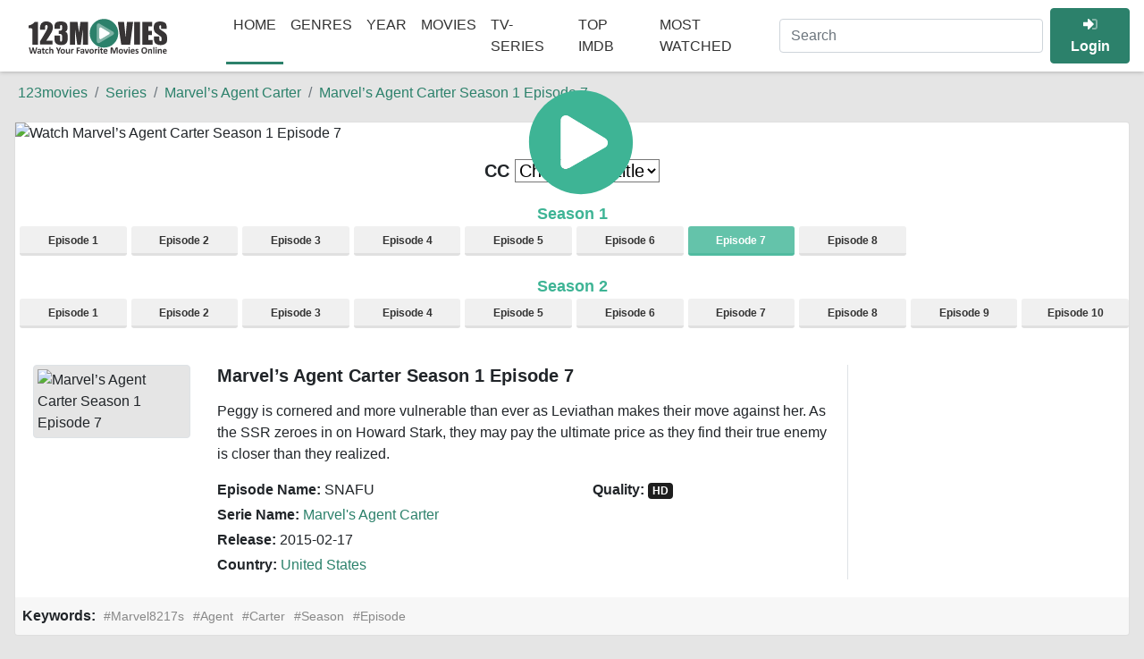

--- FILE ---
content_type: text/html; charset=UTF-8
request_url: https://www1.0123movie.stream/episode/marvels-agent-carter-season-1-episode-7/
body_size: 7246
content:
<!DOCTYPE html><html lang="en"> <head> <meta charset="utf-8"/> <meta content="width=device-width, initial-scale=1, shrink-to-fit=no" name="viewport"/> <link href="//cdn.jsdelivr.net" rel="dns-prefetch"/> <link href="//img.vxdn.net" rel="dns-prefetch"/> <link crossorigin="" href="https://cdn.jsdelivr.net" rel="preconnect"/> <link crossorigin="" href="https://img.vxdn.net" rel="preconnect"/> <link href="https://www1.0123movie.stream/wp-content/themes/0123movies/icon/apple-touch-icon.png" rel="apple-touch-icon" sizes="180x180"/> <link href="https://www1.0123movie.stream/wp-content/themes/0123movies/icon/favicon-32x32.png" rel="icon" sizes="32x32" type="image/png"/> <link href="https://www1.0123movie.stream/wp-content/themes/0123movies/icon/favicon-16x16.png" rel="icon" sizes="16x16" type="image/png"/> <link color="#5bbad5" href="https://www1.0123movie.stream/wp-content/themes/0123movies/icon/safari-pinned-tab.svg" rel="mask-icon"/> <meta content="#da532c" name="msapplication-TileColor"/> <meta content="#ffffff" name="theme-color"/> <link href="https://www1.0123movie.stream/wp-content/themes/0123movies/assets/css/app.css?73acds73f" rel="stylesheet"/> <meta name='robots' content='index, follow, max-image-preview:large, max-snippet:-1, max-video-preview:-1' /><title>Watch Marvel&#039;s Agent Carter Season 1 Episode 7 For Free Online | 0123movies</title><meta name="description" content="Peggy is cornered and more vulnerable than ever as Leviathan makes their move against her. As the SSR zeroes in on Howard Stark, they may pay the ultimate" /><link rel="canonical" href="https://www1.0123movie.stream/episode/marvels-agent-carter-season-1-episode-7/" /><meta property="og:locale" content="en_US" /><meta property="og:type" content="article" /><meta property="og:title" content="Watch Marvel&#039;s Agent Carter Season 1 Episode 7 For Free Online | 0123movies" /><meta property="og:description" content="Peggy is cornered and more vulnerable than ever as Leviathan makes their move against her. As the SSR zeroes in on Howard Stark, they may pay the ultimate" /><meta property="og:url" content="https://www1.0123movie.stream/episode/marvels-agent-carter-season-1-episode-7/" /><meta property="og:site_name" content="0123movies" /><meta name="twitter:card" content="summary_large_image" /><script type="application/ld+json" class="yoast-schema-graph">{"@context":"https://schema.org","@graph":[{"@type":"WebPage","@id":"https://www1.0123movie.stream/episode/marvels-agent-carter-season-1-episode-7/","url":"https://www1.0123movie.stream/episode/marvels-agent-carter-season-1-episode-7/","name":"Watch Marvel's Agent Carter Season 1 Episode 7 For Free Online | 0123movies","isPartOf":{"@id":"https://www1.0123movie.stream/#website"},"datePublished":"2019-06-30T16:05:49+00:00","dateModified":"2019-06-30T16:05:49+00:00","description":"Peggy is cornered and more vulnerable than ever as Leviathan makes their move against her. As the SSR zeroes in on Howard Stark, they may pay the ultimate","inLanguage":"en-US","potentialAction":[{"@type":"ReadAction","target":["https://www1.0123movie.stream/episode/marvels-agent-carter-season-1-episode-7/"]}]},{"@type":"WebSite","@id":"https://www1.0123movie.stream/#website","url":"https://www1.0123movie.stream/","name":"0123movies","description":"","potentialAction":[{"@type":"SearchAction","target":{"@type":"EntryPoint","urlTemplate":"https://www1.0123movie.stream/?s={search_term_string}"},"query-input":"required name=search_term_string"}],"inLanguage":"en-US"}]}</script><link rel='stylesheet' id='wp-block-library-css' href='https://www1.0123movie.stream/wp-includes/css/dist/block-library/style.min.css' type='text/css' media='all' /><style id='classic-theme-styles-inline-css' type='text/css'>.wp-block-button__link{color:#fff;background-color:#32373c;border-radius:9999px;box-shadow:none;text-decoration:none;padding:calc(.667em + 2px) calc(1.333em + 2px);font-size:1.125em}.wp-block-file__button{background:#32373c;color:#fff;text-decoration:none}</style><style id='global-styles-inline-css' type='text/css'>body{--wp--preset--color--black:#000000;--wp--preset--color--cyan-bluish-gray:#abb8c3;--wp--preset--color--white:#ffffff;--wp--preset--color--pale-pink:#f78da7;--wp--preset--color--vivid-red:#cf2e2e;--wp--preset--color--luminous-vivid-orange:#ff6900;--wp--preset--color--luminous-vivid-amber:#fcb900;--wp--preset--color--light-green-cyan:#7bdcb5;--wp--preset--color--vivid-green-cyan:#00d084;--wp--preset--color--pale-cyan-blue:#8ed1fc;--wp--preset--color--vivid-cyan-blue:#0693e3;--wp--preset--color--vivid-purple:#9b51e0;--wp--preset--gradient--vivid-cyan-blue-to-vivid-purple:linear-gradient(135deg,rgba(6,147,227,1) 0%,rgb(155,81,224) 100%);--wp--preset--gradient--light-green-cyan-to-vivid-green-cyan:linear-gradient(135deg,rgb(122,220,180) 0%,rgb(0,208,130) 100%);--wp--preset--gradient--luminous-vivid-amber-to-luminous-vivid-orange:linear-gradient(135deg,rgba(252,185,0,1) 0%,rgba(255,105,0,1) 100%);--wp--preset--gradient--luminous-vivid-orange-to-vivid-red:linear-gradient(135deg,rgba(255,105,0,1) 0%,rgb(207,46,46) 100%);--wp--preset--gradient--very-light-gray-to-cyan-bluish-gray:linear-gradient(135deg,rgb(238,238,238) 0%,rgb(169,184,195) 100%);--wp--preset--gradient--cool-to-warm-spectrum:linear-gradient(135deg,rgb(74,234,220) 0%,rgb(151,120,209) 20%,rgb(207,42,186) 40%,rgb(238,44,130) 60%,rgb(251,105,98) 80%,rgb(254,248,76) 100%);--wp--preset--gradient--blush-light-purple:linear-gradient(135deg,rgb(255,206,236) 0%,rgb(152,150,240) 100%);--wp--preset--gradient--blush-bordeaux:linear-gradient(135deg,rgb(254,205,165) 0%,rgb(254,45,45) 50%,rgb(107,0,62) 100%);--wp--preset--gradient--luminous-dusk:linear-gradient(135deg,rgb(255,203,112) 0%,rgb(199,81,192) 50%,rgb(65,88,208) 100%);--wp--preset--gradient--pale-ocean:linear-gradient(135deg,rgb(255,245,203) 0%,rgb(182,227,212) 50%,rgb(51,167,181) 100%);--wp--preset--gradient--electric-grass:linear-gradient(135deg,rgb(202,248,128) 0%,rgb(113,206,126) 100%);--wp--preset--gradient--midnight:linear-gradient(135deg,rgb(2,3,129) 0%,rgb(40,116,252) 100%);--wp--preset--font-size--small:13px;--wp--preset--font-size--medium:20px;--wp--preset--font-size--large:36px;--wp--preset--font-size--x-large:42px;--wp--preset--spacing--20:0.44rem;--wp--preset--spacing--30:0.67rem;--wp--preset--spacing--40:1rem;--wp--preset--spacing--50:1.5rem;--wp--preset--spacing--60:2.25rem;--wp--preset--spacing--70:3.38rem;--wp--preset--spacing--80:5.06rem;--wp--preset--shadow--natural:6px 6px 9px rgba(0,0,0,0.2);--wp--preset--shadow--deep:12px 12px 50px rgba(0,0,0,0.4);--wp--preset--shadow--sharp:6px 6px 0px rgba(0,0,0,0.2);--wp--preset--shadow--outlined:6px 6px 0px -3px rgba(255,255,255,1),6px 6px rgba(0,0,0,1);--wp--preset--shadow--crisp:6px 6px 0px rgba(0,0,0,1)}:where(.is-layout-flex){gap:0.5em}:where(.is-layout-grid){gap:0.5em}body .is-layout-flex{display:flex}body .is-layout-flex{flex-wrap:wrap;align-items:center}body .is-layout-flex > *{margin:0}body .is-layout-grid{display:grid}body .is-layout-grid > *{margin:0}:where(.wp-block-columns.is-layout-flex){gap:2em}:where(.wp-block-columns.is-layout-grid){gap:2em}:where(.wp-block-post-template.is-layout-flex){gap:1.25em}:where(.wp-block-post-template.is-layout-grid){gap:1.25em}.has-black-color{color:var(--wp--preset--color--black) !important}.has-cyan-bluish-gray-color{color:var(--wp--preset--color--cyan-bluish-gray) !important}.has-white-color{color:var(--wp--preset--color--white) !important}.has-pale-pink-color{color:var(--wp--preset--color--pale-pink) !important}.has-vivid-red-color{color:var(--wp--preset--color--vivid-red) !important}.has-luminous-vivid-orange-color{color:var(--wp--preset--color--luminous-vivid-orange) !important}.has-luminous-vivid-amber-color{color:var(--wp--preset--color--luminous-vivid-amber) !important}.has-light-green-cyan-color{color:var(--wp--preset--color--light-green-cyan) !important}.has-vivid-green-cyan-color{color:var(--wp--preset--color--vivid-green-cyan) !important}.has-pale-cyan-blue-color{color:var(--wp--preset--color--pale-cyan-blue) !important}.has-vivid-cyan-blue-color{color:var(--wp--preset--color--vivid-cyan-blue) !important}.has-vivid-purple-color{color:var(--wp--preset--color--vivid-purple) !important}.has-black-background-color{background-color:var(--wp--preset--color--black) !important}.has-cyan-bluish-gray-background-color{background-color:var(--wp--preset--color--cyan-bluish-gray) !important}.has-white-background-color{background-color:var(--wp--preset--color--white) !important}.has-pale-pink-background-color{background-color:var(--wp--preset--color--pale-pink) !important}.has-vivid-red-background-color{background-color:var(--wp--preset--color--vivid-red) !important}.has-luminous-vivid-orange-background-color{background-color:var(--wp--preset--color--luminous-vivid-orange) !important}.has-luminous-vivid-amber-background-color{background-color:var(--wp--preset--color--luminous-vivid-amber) !important}.has-light-green-cyan-background-color{background-color:var(--wp--preset--color--light-green-cyan) !important}.has-vivid-green-cyan-background-color{background-color:var(--wp--preset--color--vivid-green-cyan) !important}.has-pale-cyan-blue-background-color{background-color:var(--wp--preset--color--pale-cyan-blue) !important}.has-vivid-cyan-blue-background-color{background-color:var(--wp--preset--color--vivid-cyan-blue) !important}.has-vivid-purple-background-color{background-color:var(--wp--preset--color--vivid-purple) !important}.has-black-border-color{border-color:var(--wp--preset--color--black) !important}.has-cyan-bluish-gray-border-color{border-color:var(--wp--preset--color--cyan-bluish-gray) !important}.has-white-border-color{border-color:var(--wp--preset--color--white) !important}.has-pale-pink-border-color{border-color:var(--wp--preset--color--pale-pink) !important}.has-vivid-red-border-color{border-color:var(--wp--preset--color--vivid-red) !important}.has-luminous-vivid-orange-border-color{border-color:var(--wp--preset--color--luminous-vivid-orange) !important}.has-luminous-vivid-amber-border-color{border-color:var(--wp--preset--color--luminous-vivid-amber) !important}.has-light-green-cyan-border-color{border-color:var(--wp--preset--color--light-green-cyan) !important}.has-vivid-green-cyan-border-color{border-color:var(--wp--preset--color--vivid-green-cyan) !important}.has-pale-cyan-blue-border-color{border-color:var(--wp--preset--color--pale-cyan-blue) !important}.has-vivid-cyan-blue-border-color{border-color:var(--wp--preset--color--vivid-cyan-blue) !important}.has-vivid-purple-border-color{border-color:var(--wp--preset--color--vivid-purple) !important}.has-vivid-cyan-blue-to-vivid-purple-gradient-background{background:var(--wp--preset--gradient--vivid-cyan-blue-to-vivid-purple) !important}.has-light-green-cyan-to-vivid-green-cyan-gradient-background{background:var(--wp--preset--gradient--light-green-cyan-to-vivid-green-cyan) !important}.has-luminous-vivid-amber-to-luminous-vivid-orange-gradient-background{background:var(--wp--preset--gradient--luminous-vivid-amber-to-luminous-vivid-orange) !important}.has-luminous-vivid-orange-to-vivid-red-gradient-background{background:var(--wp--preset--gradient--luminous-vivid-orange-to-vivid-red) !important}.has-very-light-gray-to-cyan-bluish-gray-gradient-background{background:var(--wp--preset--gradient--very-light-gray-to-cyan-bluish-gray) !important}.has-cool-to-warm-spectrum-gradient-background{background:var(--wp--preset--gradient--cool-to-warm-spectrum) !important}.has-blush-light-purple-gradient-background{background:var(--wp--preset--gradient--blush-light-purple) !important}.has-blush-bordeaux-gradient-background{background:var(--wp--preset--gradient--blush-bordeaux) !important}.has-luminous-dusk-gradient-background{background:var(--wp--preset--gradient--luminous-dusk) !important}.has-pale-ocean-gradient-background{background:var(--wp--preset--gradient--pale-ocean) !important}.has-electric-grass-gradient-background{background:var(--wp--preset--gradient--electric-grass) !important}.has-midnight-gradient-background{background:var(--wp--preset--gradient--midnight) !important}.has-small-font-size{font-size:var(--wp--preset--font-size--small) !important}.has-medium-font-size{font-size:var(--wp--preset--font-size--medium) !important}.has-large-font-size{font-size:var(--wp--preset--font-size--large) !important}.has-x-large-font-size{font-size:var(--wp--preset--font-size--x-large) !important}.wp-block-navigation a:where(:not(.wp-element-button)){color:inherit}:where(.wp-block-post-template.is-layout-flex){gap:1.25em}:where(.wp-block-post-template.is-layout-grid){gap:1.25em}:where(.wp-block-columns.is-layout-flex){gap:2em}:where(.wp-block-columns.is-layout-grid){gap:2em}.wp-block-pullquote{font-size:1.5em;line-height:1.6}</style><meta name="generator" content="WordPress 6.5.7" /><link rel='shortlink' href='https://www1.0123movie.stream/?p=665' /><link rel="alternate" type="application/json+oembed" href="https://www1.0123movie.stream/wp-json/oembed/1.0/embed?url=https%3A%2F%2Fwww1.0123movie.stream%2Fepisode%2Fmarvels-agent-carter-season-1-episode-7%2F" /><link rel="alternate" type="text/xml+oembed" href="https://www1.0123movie.stream/wp-json/oembed/1.0/embed?url=https%3A%2F%2Fwww1.0123movie.stream%2Fepisode%2Fmarvels-agent-carter-season-1-episode-7%2F&#038;format=xml" /><link rel="icon" href="https://www1.0123movie.stream/wp-content/uploads/2021/03/favicon-32x32-1.png" sizes="32x32" /><link rel="icon" href="https://www1.0123movie.stream/wp-content/uploads/2021/03/favicon-32x32-1.png" sizes="192x192" /><link rel="apple-touch-icon" href="https://www1.0123movie.stream/wp-content/uploads/2021/03/favicon-32x32-1.png" /><meta name="msapplication-TileImage" content="https://www1.0123movie.stream/wp-content/uploads/2021/03/favicon-32x32-1.png" /> <script src="https://cdn.jsdelivr.net/npm/jquery@3.5.1/dist/jquery.min.js"></script><script async src="https://www.googletagmanager.com/gtag/js?id=UA-191800435-1"></script><script>window.dataLayer = window.dataLayer || [];function gtag(){dataLayer.push(arguments);}gtag('js', new Date());gtag('config', 'UA-191800435-1');</script><script data-cfasync="false" src="//achcdn.com/script/suv4.js" data-adel="lwsu" cdnd="achcdn.com" zid="7598598"></script> </head> <body id="main-body"> <header> <div class="container"> <nav class="navbar navbar-expand-lg"> <button data-toggle="collapse" data-target="#navBar" aria-controls="navbarSupportedContent" aria-expanded="false" aria-label="Toggle navigation" class="btn btn-primary" id="nav-menu" type="button"> <svg class="svg-inline" viewBox="0 0 512 512" xmlns="http://www.w3.org/2000/svg"> <path class="fa-secondary" d="M16 288h416a16 16 0 0 0 16-16v-32a16 16 0 0 0-16-16H16a16 16 0 0 0-16 16v32a16 16 0 0 0 16 16z" fill="currentColor"></path> <path class="fa-primary" d="M432 384H16a16 16 0 0 0-16 16v32a16 16 0 0 0 16 16h416a16 16 0 0 0 16-16v-32a16 16 0 0 0-16-16zm0-320H16A16 16 0 0 0 0 80v32a16 16 0 0 0 16 16h416a16 16 0 0 0 16-16V80a16 16 0 0 0-16-16z" fill="currentColor"></path> </svg> </button> <a class="navbar-brand logo" href="/">Navbar</a> <div class="collapse navbar-collapse" id="navBar"> <ul class="navbar-nav mr-auto"> <li class="nav-item active"><a class="nav-link" href="/" title="Home">Home</a></li> <li class="nav-item dropdown"> <a class="nav-link dropdown-toggle" href="#" id="navGenres" data-toggle="dropdown" aria-haspopup="true" aria-expanded="false" role="button">Genres</a> <div aria-labelledby="navGenres" class="dropdown-menu genres"><a class="dropdown-item" href="https://www1.0123movie.stream/genre/action/" title="Action">Action</a><a class="dropdown-item" href="https://www1.0123movie.stream/genre/adventure/" title="Adventure">Adventure</a><a class="dropdown-item" href="https://www1.0123movie.stream/genre/animation/" title="Animation">Animation</a><a class="dropdown-item" href="https://www1.0123movie.stream/genre/comedy/" title="Comedy">Comedy</a><a class="dropdown-item" href="https://www1.0123movie.stream/genre/crime/" title="Crime">Crime</a><a class="dropdown-item" href="https://www1.0123movie.stream/genre/documentary/" title="Documentary">Documentary</a><a class="dropdown-item" href="https://www1.0123movie.stream/genre/drama/" title="Drama">Drama</a><a class="dropdown-item" href="https://www1.0123movie.stream/genre/family/" title="Family">Family</a><a class="dropdown-item" href="https://www1.0123movie.stream/genre/fantasy/" title="Fantasy">Fantasy</a><a class="dropdown-item" href="https://www1.0123movie.stream/genre/history/" title="History">History</a><a class="dropdown-item" href="https://www1.0123movie.stream/genre/horror/" title="Horror">Horror</a><a class="dropdown-item" href="https://www1.0123movie.stream/genre/music/" title="Music">Music</a><a class="dropdown-item" href="https://www1.0123movie.stream/genre/mystery/" title="Mystery">Mystery</a><a class="dropdown-item" href="https://www1.0123movie.stream/genre/romance/" title="Romance">Romance</a><a class="dropdown-item" href="https://www1.0123movie.stream/genre/science-fiction/" title="Sci-Fi">Sci-Fi</a><a class="dropdown-item" href="https://www1.0123movie.stream/genre/thriller/" title="Thriller">Thriller</a><a class="dropdown-item" href="https://www1.0123movie.stream/genre/tv-movie/" title="TV Movie">TV Movie</a><a class="dropdown-item" href="https://www1.0123movie.stream/genre/war/" title="War">War</a><a class="dropdown-item" href="https://www1.0123movie.stream/genre/western/" title="Western">Western</a></div> </li> <li class="nav-item dropdown"> <a class="nav-link dropdown-toggle" href="#" id="navCountry" data-toggle="dropdown" aria-haspopup="true" aria-expanded="false" role="button">Year</a> <div aria-labelledby="navCountry" class="dropdown-menu country"><a class="dropdown-item" href="https://www1.0123movie.stream/year/2022/" title="2022">2022</a><a class="dropdown-item" href="https://www1.0123movie.stream/year/2021/" title="2021">2021</a><a class="dropdown-item" href="https://www1.0123movie.stream/year/2020/" title="2020">2020</a><a class="dropdown-item" href="https://www1.0123movie.stream/year/2019/" title="2019">2019</a><a class="dropdown-item" href="https://www1.0123movie.stream/year/2018/" title="2018">2018</a><a class="dropdown-item" href="https://www1.0123movie.stream/year/2017/" title="2017">2017</a><a class="dropdown-item" href="https://www1.0123movie.stream/year/2016/" title="2016">2016</a><a class="dropdown-item" href="https://www1.0123movie.stream/year/2015/" title="2015">2015</a><a class="dropdown-item" href="https://www1.0123movie.stream/year/2014/" title="2014">2014</a><a class="dropdown-item" href="https://www1.0123movie.stream/year/2013/" title="2013">2013</a><a class="dropdown-item" href="https://www1.0123movie.stream/year/2012/" title="2012">2012</a><a class="dropdown-item" href="https://www1.0123movie.stream/year/2011/" title="2011">2011</a><a class="dropdown-item" href="https://www1.0123movie.stream/year/2010/" title="2010">2010</a><a class="dropdown-item" href="https://www1.0123movie.stream/year/2009/" title="2009">2009</a><a class="dropdown-item" href="https://www1.0123movie.stream/year/2008/" title="2008">2008</a><a class="dropdown-item" href="https://www1.0123movie.stream/year/2007/" title="2007">2007</a><a class="dropdown-item" href="https://www1.0123movie.stream/year/2006/" title="2006">2006</a><a class="dropdown-item" href="https://www1.0123movie.stream/year/2005/" title="2005">2005</a><a class="dropdown-item" href="https://www1.0123movie.stream/year/2004/" title="2004">2004</a><a class="dropdown-item" href="https://www1.0123movie.stream/year/2003/" title="2003">2003</a><a class="dropdown-item" href="https://www1.0123movie.stream/year/2002/" title="2002">2002</a><a class="dropdown-item" href="https://www1.0123movie.stream/year/2001/" title="2001">2001</a><a class="dropdown-item" href="https://www1.0123movie.stream/year/2000/" title="2000">2000</a><a class="dropdown-item" href="https://www1.0123movie.stream/year/1999/" title="1999">1999</a></div> </li> <li class="nav-item"><a class="nav-link" href="https://www1.0123movie.stream/movie/" title="Movies">Movies</a></li> <li class="nav-item"><a class="nav-link" href="https://www1.0123movie.stream/tvshow/" title="TV-Series">TV-Series</a></li> <li class="nav-item"><a class="nav-link" href="https://www1.0123movie.stream/top-imdb/" title="Top IMDB">Top IMDB</a></li> <li class="nav-item"><a class="nav-link" href="https://www1.0123movie.stream/most-watched/" title="A-Z List">Most Watched</a></li> </ul> </div> <button data-toggle="collapse" data-target="#Search" class="btn btn-secondary" id="nav-search" type="button"> <svg class="svg-inline" viewBox="0 0 512 512" xmlns="http://www.w3.org/2000/svg"> <path class="fa-secondary" d="M208 80a128 128 0 1 1-90.51 37.49A127.15 127.15 0 0 1 208 80m0-80C93.12 0 0 93.12 0 208s93.12 208 208 208 208-93.12 208-208S322.88 0 208 0z" fill="currentColor"></path> <path class="fa-primary" d="M504.9 476.7L476.6 505a23.9 23.9 0 0 1-33.9 0L343 405.3a24 24 0 0 1-7-17V372l36-36h16.3a24 24 0 0 1 17 7l99.7 99.7a24.11 24.11 0 0 1-.1 34z" fill="currentColor"></path> </svg> </button> <form class="form-inline" id="Search" autocomplete="off" method="get" action="https://www1.0123movie.stream"> <input aria-label="Search" class="form-control" maxlength="100" type="text" name="s" id="s" value="" placeholder="Search" type="text"/></form> <div class="user-nav ml-2"> <button aria-label="userLogin" class="btn btn-primary" type="button"> <svg class="svg-inline" viewBox="0 0 512 512" xmlns="http://www.w3.org/2000/svg"> <path class="fa-secondary" d="M512 160v192a96 96 0 0 1-96 96h-84a12 12 0 0 1-12-12v-40a12 12 0 0 1 12-12h84a32 32 0 0 0 32-32V160a32 32 0 0 0-32-32h-84a12 12 0 0 1-12-12V76a12 12 0 0 1 12-12h84a96 96 0 0 1 96 96z" fill="currentColor"></path> <path class="fa-primary" d="M369 273L201 441c-15 15-41 4.5-41-17v-96H24a23.94 23.94 0 0 1-24-24v-96a23.94 23.94 0 0 1 24-24h136V88c0-21.5 26-32 41-17l168 168a24.2 24.2 0 0 1 0 34z" fill="currentColor"></path> </svg> <strong>Login</strong> </button> </div> </nav> </div> </header><main class="container px-3"> <div class="main-detail mb-lg-5"> <nav aria-label="breadcrumb" class="top-content"> <ol class="breadcrumb bg-transparent px-1 mb-0" itemscope="" itemtype="https://schema.org/BreadcrumbList"> <li class="breadcrumb-item" itemprop="itemListElement" itemscope="" itemtype="https://schema.org/ListItem"> <a href="/" itemprop="item" title="123movies"><span itemprop="name">123movies</span></a> <meta content="1" itemprop="position"> </li> <li class="breadcrumb-item" itemprop="itemListElement" itemscope="" itemtype="https://schema.org/ListItem"> <a href="https://www1.0123movie.stream/tvshow/" itemprop="item" title="Series"><span itemprop="name">Series</span></a> <meta content="2" itemprop="position"> </li><li class="breadcrumb-item" itemprop="itemListElement" itemscope="" itemtype="https://schema.org/ListItem"> <a href="https://www1.0123movie.stream/tvshow/marvels-agent-carter-2015/" itemprop="item" title="Marvel&#8217;s Agent Carter "><span itemprop="name">Marvel&#8217;s Agent Carter </span></a> <meta content="2" itemprop="position"> </li> <li aria-current="page" class="breadcrumb-item active" itemprop="itemListElement" itemscope="" itemtype="https://schema.org/ListItem"> <a href="https://www1.0123movie.stream/episode/marvels-agent-carter-season-1-episode-7/l" itemprop="item" title="Marvel&#8217;s Agent Carter Season 1 Episode 7"><span itemprop="name">Marvel&#8217;s Agent Carter Season 1 Episode 7</span></a> <meta content="3" itemprop="position"> </li> </ol> </nav> <div class="mov-info card my-2"> <div id="show_player_ajax" movie-id="665"><a class="m-cover" id="show_player_lazy" title="Marvel&#8217;s Agent Carter Season 1 Episode 7"><img alt="Watch Marvel&#8217;s Agent Carter Season 1 Episode 7" class="lazy card-img-top img-fluid loading" height="500" src="//images.weserv.nl/?url=//image.tmdb.org/t/p/original/dlbnJOIRxmIf2KZ81ZyPy2ocU37.jpg" width="1200"></a></div><div id="select-sub" style="margin: 0 auto;margin-top: 15px;font-size:20px;"><span style="font-weight:bold;">CC</span></i>&nbsp;<select style="background: #fff;color: #000;" onchange="setIframeSource();" id="subtitles-dropdown" name="sublist"></select></div><script>const url = 'https://cloudvid.icu/json_series?hash=d04xdksxRG5GTXZpRTRqMXpQWm5HY3JVWVV1Zm1CSWw4T3RZbkkvWm5vbFZHeEZ2emVMWmJNbEJkYms2T3A2ZXM1ZTU=';</script><script>let dropdown = jQuery('#subtitles-dropdown');dropdown.empty();dropdown.append('<option selected="false" disabled>Choose Subtitle</option>');dropdown.prop('selectedIndex', 0);jQuery.getJSON(url, function (data) {jQuery.each(data, function (key, entry) {dropdown.append(jQuery('<option></option>').attr('value', entry.file).text(entry.label));})
});</script><script>function setIframeSource() {var theSelect = document.getElementById('subtitles-dropdown');var theIframe = document.getElementById('showplayer');var theUrl;theUrl = theSelect.options[theSelect.selectedIndex].value;theName = theSelect.options[theSelect.selectedIndex].text;if(theIframe == null) {if(confirm('Open the video protection first and select your player! Select the subtitle then play the video!')){window.location.reload();}} else {var finish = theIframe.src.split('?')[0] + '?c1_file=' + theUrl + '&c1_label=' + theName;document.getElementById("showplayer").src = finish;}}</script><div id="seasons"><div class="season-single activia"><div class="season-info"><span class="season-control se-o"></span><span class="title">Season 1</span></div><div class="episodes-list" style=display:block;><ul class="episodios" ><li ><a href="https://www1.0123movie.stream/episode/marvels-agent-carter-season-1-episode-1/">Episode 1</a></li><li ><a href="https://www1.0123movie.stream/episode/marvels-agent-carter-season-1-episode-2/">Episode 2</a></li><li ><a href="https://www1.0123movie.stream/episode/marvels-agent-carter-season-1-episode-3/">Episode 3</a></li><li ><a href="https://www1.0123movie.stream/episode/marvels-agent-carter-season-1-episode-4/">Episode 4</a></li><li ><a href="https://www1.0123movie.stream/episode/marvels-agent-carter-season-1-episode-5/">Episode 5</a></li><li ><a href="https://www1.0123movie.stream/episode/marvels-agent-carter-season-1-episode-6/">Episode 6</a></li><li class="li-activia"><a href="https://www1.0123movie.stream/episode/marvels-agent-carter-season-1-episode-7/">Episode 7</a></li><li ><a href="https://www1.0123movie.stream/episode/marvels-agent-carter-season-1-episode-8/">Episode 8</a></li></ul></div></div><div class="season-single "><div class="season-info"><span class="season-control "></span><span class="title">Season 2</span></div><div class="episodes-list" ><ul class="episodios" ><li ><a href="https://www1.0123movie.stream/episode/marvels-agent-carter-season-2-episode-1/">Episode 1</a></li><li ><a href="https://www1.0123movie.stream/episode/marvels-agent-carter-season-2-episode-2/">Episode 2</a></li><li ><a href="https://www1.0123movie.stream/episode/marvels-agent-carter-season-2-episode-3/">Episode 3</a></li><li ><a href="https://www1.0123movie.stream/episode/marvels-agent-carter-season-2-episode-4/">Episode 4</a></li><li ><a href="https://www1.0123movie.stream/episode/marvels-agent-carter-season-2-episode-5/">Episode 5</a></li><li ><a href="https://www1.0123movie.stream/episode/marvels-agent-carter-season-2-episode-6/">Episode 6</a></li><li ><a href="https://www1.0123movie.stream/episode/marvels-agent-carter-season-2-episode-7/">Episode 7</a></li><li ><a href="https://www1.0123movie.stream/episode/marvels-agent-carter-season-2-episode-8/">Episode 8</a></li><li ><a href="https://www1.0123movie.stream/episode/marvels-agent-carter-season-2-episode-9/">Episode 9</a></li><li ><a href="https://www1.0123movie.stream/episode/marvels-agent-carter-season-2-episode-10/">Episode 10</a></li></ul></div></div></div> <div class="card-body"> <div class="row"> <div class="col-md-2 d-none d-md-block"><img alt="Marvel&#8217;s Agent Carter Season 1 Episode 7" class="lazy img-thumbnail loaded" height="300" src="//images.weserv.nl/?url=//image.tmdb.org/t/p/w185/gqyjmfFOrKY8iouNTXWj9KW7cC5.jpg" width="200" data-ll-status="loaded"></div> <div class="col-md-7 border-right"> <h3 class="card-title">Marvel&#8217;s Agent Carter Season 1 Episode 7</h3> <p class="card-text font-italic"><p>Peggy is cornered and more vulnerable than ever as Leviathan makes their move against her. As the SSR zeroes in on Howard Stark, they may pay the ultimate price as they find their true enemy is closer than they realized.</p></p> <div class="row"> <div class="col-md-7"> <p class="mb-1"><strong>Episode Name:</strong> SNAFU</p> <p class="mb-1"><strong>Serie Name:</strong> <a href="https://www1.0123movie.stream/tvshow/marvels-agent-carter-2015/" title="Marvel's Agent Carter">Marvel's Agent Carter</a></p> <p class="mb-1"><strong>Release:</strong> 2015-02-17</p> <p class="mb-1"><strong>Country:</strong> <a href="/country/united-states.html" title="United States">United States</a></p> </div> <div class="col-md-5"> <p class="mb-1"><strong>Quality:</strong> <span class="badge badge-dark">HD</span></p> </div> </div> </div> <div class="col-md-3 d-none d-md-block"></div> </div> </div> <div class="card-footer border-0"> <strong>Keywords:</strong> <a href="https://www1.0123movie.stream/search/Marvel8217s" rel="tag"><h5>Marvel8217s</h5></a><a href="https://www1.0123movie.stream/search/Agent" rel="tag"><h5>Agent</h5></a><a href="https://www1.0123movie.stream/search/Carter" rel="tag"><h5>Carter</h5></a><a href="https://www1.0123movie.stream/search/Season" rel="tag"><h5>Season</h5></a><a href="https://www1.0123movie.stream/search/Episode" rel="tag"><h5>Episode</h5></a> </div> </div> <div class="card main-list bg-transparent border-0 my-2"> <div class="card-header bg-transparent border-0 px-0"> <div class="tab-title">You May Also Like</div> </div> <div class="card-body p-0 mx-1"> <div class="row"> </div> </div> </div> </div></main> <footer> <div class="container px-3"> <div class="row pt-3"> <div class="col-md-4 py-2"> <div class="row"> <div class="col"> <h5 class="footer-link-head">123movies</h5> <ul class="list-unstyled"> <li><a href="https://www1.0123movie.stream/movie/" title="Movies">Movies</a></li> <li><a href="https://www1.0123movie.stream/tvshow/" title="TV-Series">TV-Series</a></li> <li><a href="https://www1.0123movie.stream/faq/" title="FAQ's">FAQ's</a></li> <li><a href="https://www1.0123movie.stream/dmca/" title="DMCA">DMCA</a></li> </ul> </div> <div class="col"> <h5 class="footer-link-head">Genres</h5> <ul class="list-unstyled"> <li><a href="https://www1.0123movie.stream/genre/action/" title="Action Movies">Action</a></li> <li><a href="https://www1.0123movie.stream/genre/animation/" title="Animation Movies">Animation</a></li> <li><a href="https://www1.0123movie.stream/genre/fantasy/" title="Fantasy Movies">Fantasy</a></li> <li><a href="https://www1.0123movie.stream/genre/horror/" title="Horror Movies">Horror</a></li> <li><a href="https://www1.0123movie.stream/genre/music/" title="Musical Movies">Musical</a></li> <li><a href="https://www1.0123movie.stream/genre/romance/" title="Romance Movies">Romance</a></li> </ul> </div> <div class="col"> <h5 class="footer-link-head">Years</h5> <ul class="list-unstyled"> <li><a href="https://www1.0123movie.stream/year/2021/" title="2021 Movies">2021</a></li> <li><a href="https://www1.0123movie.stream/year/2020/" title="2020 Movies">2020</a></li> <li><a href="https://www1.0123movie.stream/year/2019/" title="2019 Movies">2019</a></li> <li><a href="https://www1.0123movie.stream/year/2018/" title="2018 Movies">2018</a></li> <li><a href="https://www1.0123movie.stream/year/2017/" title="2017 Movies">2017</a></li> <li><a href="https://www1.0123movie.stream/year/2016/" title="2016 Movies">2016</a></li> </ul> </div> </div> </div> <div class="col-md-4 py-2"> <div class="footer-link-head">Subscribe</div> <p class="m-0">Subscribe to the 123movies mailing list to receive updates on movies, tv-series and news of top movies.</p> </div> <div class="col-md-4 py-2"> <div class="footer-brand logo-light"></div> <p>Copyright © 2021 <a href="/" title="123movies">123movies</a>. All Rights Reserved</p> <small class="font-italic">Disclaimer: This site does not store any files on its server. All contents are provided by non-affiliated third parties.</small> </div> </div> </div> <ul class="list-inline text-center mb-0 py-3"> <li class="list-inline-item badge badge-dark">123Movies</li> <li class="list-inline-item badge badge-dark">123Movies Free</li> <li class="list-inline-item badge badge-dark">Free movies</li> <li class="list-inline-item badge badge-dark">Free movies online</li> <li class="list-inline-item badge badge-dark">Cinema movies</li> <li class="list-inline-item badge badge-dark">Watch series free</li> <li class="list-inline-item badge badge-dark">Series free online</li> </ul> </footer><script src="https://cdn.jsdelivr.net/npm/bootstrap@4.5.0/dist/js/bootstrap.bundle.min.js"></script><script src="https://www1.0123movie.stream/wp-content/themes/0123movies/assets/js/min/cjs.js?v=6"></script> <script defer src="https://static.cloudflareinsights.com/beacon.min.js/vcd15cbe7772f49c399c6a5babf22c1241717689176015" integrity="sha512-ZpsOmlRQV6y907TI0dKBHq9Md29nnaEIPlkf84rnaERnq6zvWvPUqr2ft8M1aS28oN72PdrCzSjY4U6VaAw1EQ==" data-cf-beacon='{"version":"2024.11.0","token":"7e2f7e2c28fd4e9b99e089ed9a2f59d1","r":1,"server_timing":{"name":{"cfCacheStatus":true,"cfEdge":true,"cfExtPri":true,"cfL4":true,"cfOrigin":true,"cfSpeedBrain":true},"location_startswith":null}}' crossorigin="anonymous"></script>
</body></html>

--- FILE ---
content_type: text/javascript
request_url: https://achcdn.com/script/suv4.js
body_size: 47533
content:
function _0x465a(_0xa225d6,_0x256c78){const _0x306156=_0x3061();return _0x465a=function(_0x465a76,_0x184375){_0x465a76=_0x465a76-0x92;let _0x160d9b=_0x306156[_0x465a76];if(_0x465a['YBjSRv']===undefined){var _0x332eba=function(_0x3bdd7f){const _0x5fa11b='abcdefghijklmnopqrstuvwxyzABCDEFGHIJKLMNOPQRSTUVWXYZ0123456789+/=';let _0x3d02e2='',_0x36ee24='';for(let _0x59da08=0x0,_0x4b40e9,_0x8d94d6,_0x3e9158=0x0;_0x8d94d6=_0x3bdd7f['charAt'](_0x3e9158++);~_0x8d94d6&&(_0x4b40e9=_0x59da08%0x4?_0x4b40e9*0x40+_0x8d94d6:_0x8d94d6,_0x59da08++%0x4)?_0x3d02e2+=String['fromCharCode'](0xff&_0x4b40e9>>(-0x2*_0x59da08&0x6)):0x0){_0x8d94d6=_0x5fa11b['indexOf'](_0x8d94d6);}for(let _0x5c7abe=0x0,_0x1fd91a=_0x3d02e2['length'];_0x5c7abe<_0x1fd91a;_0x5c7abe++){_0x36ee24+='%'+('00'+_0x3d02e2['charCodeAt'](_0x5c7abe)['toString'](0x10))['slice'](-0x2);}return decodeURIComponent(_0x36ee24);};_0x465a['gtknWg']=_0x332eba,_0xa225d6=arguments,_0x465a['YBjSRv']=!![];}const _0x4a1524=_0x306156[0x0],_0x3e2e8e=_0x465a76+_0x4a1524,_0x194bec=_0xa225d6[_0x3e2e8e];return!_0x194bec?(_0x160d9b=_0x465a['gtknWg'](_0x160d9b),_0xa225d6[_0x3e2e8e]=_0x160d9b):_0x160d9b=_0x194bec,_0x160d9b;},_0x465a(_0xa225d6,_0x256c78);}function _0x3061(){const _0x548bc5=['CMvTB3zLq2HPBa','zgf0ys1HzgvS','C2vUzcbWyxLSBW','ywnOzwqUihjLyq','B3zLihrVig5LEa','EM5Pza','C2nYB2XSqw5HBa','zwjhtfzLBMrVCG','q2XPy2SGDhjHyW','Dgv4DerLy29Yyq','DgLVBG','mJm0nty3odK','CMDIysGWldaSma','B3qGDhj1C3rLza','Dg9gAxHLza','ExnPC1jLC3vSDa','ihnRAxbWzwq6ia','AwfSxW','zw5LCIb0BYbLDG','CMLLCYbPCYbUBW','zxrdB250zxH0ka','D2HPDgu','C2HVDYbUzxH0ia','y3jLzw4','Aw9U','zw5LCNm','igfSDcbKB21HAq','BMzPzZO','mJbWEa','zgvUAwvK','z0nSAwvUDfjLyW','B3qGyw4GAw50zq','Aw5Uzxjive1m','zxjSyxLZ','mtbWEcaYmhb4','BI9QyxzHC2nYAq','q1qTq0Xjq0S','BNvTyMvY','ywrJyxnOlwXPyG','DwLSzcbKzxrLyW','DMvZsw5nAwrKBa','AcbSAwiUigXPCW','Dgv4Dc9ODg1S','lxjLzMvYCMvYiG','AgfZtM9jBNzLBG','zcbVBIbWywDL','ChjVBxb0','vvrgltG','yxrHz18','B2zMC2v0vg9Wia','wM9UzunVBMzPzW','zgP1C3qGEw91CG','zgv0zwn0Aw9U','Aw5KzxHpzG','DcbHzcb0BYbUzq','iJ5oB3rPy2uGzG','Bwf4vg91y2HqBW','psiWo1vstd0','jNnHzgjSpti','BM93','y3jPChq','zxHWAxjLC0f0','AwzYyw1L','ignVBNrPBNvLia','lwnVBg9YoNrYyq','C2vHCMnO','Bg9HzgLUzYbPBG','jNnLCwLKpq','C2nYB2XSqMf0yW','AciGy29UDgvUDa','uMv0CNKGDhjHyW','D2LUzg93ig9Wzq','pJWVAgvHzd48yG','DhjHAwDODeXPBG','q2HYB21PDw0','zxj0EurLC2nYAq','icaGBgfUz3vHzW','zgvMAw5LuhjVCa','DgvKisb1C2uGAq','ywrJC2G','mtjWEa','BM90ihnHBMrIBW','DerHDgeUCgXHDa','DgfNihzLCNnPBW','DgvZDa','CYbUBYbHzcbSBW','pt0GiNvUzgvMAq','u2nYB2XSigv2zq','ihDPDgGGy2fWDa','Bg9HzgLUzYbZDq','AxncB3q','BM8GC3vJAcb0Eq','y2HHCKnVzgvbDa','BgfUz3vHz2u','pc9IB2r5pJWVAa','ywDNCG','AxndyxbWzwq','CM9WEvzHBhvLCW','icaGicaGC2vSzG','oWOGicaGicaGia','ywXPz25jDgvTCW','C2HVDYbVDMvYBa','B2rK','CM93C2LUz1rVCa','zMv0y2GGy29SBa','D3jPDgvSBG','B2yGt2zMC2nYzq','zNnLDa','Bw9KywW','zxnRDg9W','AxngDwXSC2nYzq','yKDmuMvUzgvYzq','DhjPz2DLCMLUzW','ignVBMzPzY4Gyq','AxnxzwjeCML2zq','zxrLCIHKyMCUvq','BNnPzgvcDxr0BW','DgLVBNmGB3iGyq','ChvWCYbHBgXVDW','zxzLBG','CMv2B2TLt2jQzq','CgX1z2LUCW','ywXSB3CTC2fTzq','BM90igLTCgXLBq','yxjLtw91C2vnBW','yM90Dg9TlwXLzG','Dg91y2HTB3zL','CxvLC3qUignVBG','t3zLCMXHExm','Dgv4DefSAwDU','CgL4zwXezxb0Aa','AxndAhjVBwvgBW','zsiSieHLBhzLDa','zgvSyxK','C2vUDfrPBwvZDa','zsaTpIbMywXZzq','zg9UDg8','zgv0zwn0B3iGzq','zg9LC1vbq29UDa','AcbJyxb0DxjLoG','zw50CW','zxmPid8GqxjYyq','AeLUDa','oYbJEMLKoIa','tu9ersaOCM90yq','z2v0q29UDgv4Da','igXLC3mGDgHHBG','B250B3vJAhn0yq','B3zLCMXHExnszq','C2HVD2LUzYbWBW','ihbHz2u','C3vIC3rY','Aw5qywDLuhvZAa','zcbHDcbPBMrLEa','Dg91y2HnB3zL','lIbJDxjYzw50ia','EM9UzuLKia','DxiGywrZigzYBW','Bwf0Aw9UigDSBW','ChjJBgnR','AhjLzG','yxbWBhK','B25TzxnZywDL','Bwv0yq','jMj0Cd0','yxjYyxLtDhjPyW','CMvSyxrPDMu','AgfYzhDHCMvdBW','A2v5CW','CI51C2vYqwDLBG','y2fUDMfZ','icaGicaGicbJBW','yw5KB21tDhjPBG','yM90Dg9TlxjPzW','y3jLyxrPDMvFAq','yxnZAwDU','CeTLExDVCMrZ','CgfKzgLUzW','mZC2odKXmLroCMfMvq','ywjFDgvZDa','ru5et1jFv0vcrW','DhLWzq','Aw4TCgfNzs1TAq','C2nYB2XSvg9W','Dw5PCxvLrMLUzW','zw50ywDLihnLzq','CMLLCW','zgvIDwDFCMvUza','su5urvjtveLusq','DLDPzhrO','CYbSAwTLihLVDq','nJb2DW','rxjYB3iGy2fSBa','DMvUzg9Y','Dgv4Dc9WBgfPBG','DxnO','B3nJChu','z2v0sxrLBq','BgvZCYb0AgfUia','x3n1DJvF','DgfYz2v0','lxbHz2uGChvZAa','DMLNyxrVCI5Oyq','BwfYz2LU','zw5HyMXLigfKyG','y29SBgvJDa','y2fSBa','ignSAwnRoIbPBG','twLZC2LUzYbJyq','y2HTB2q','mhb4','Bgf0zq','yLjuqYbZDxbWBW','vMLKzw9tBgLKzq','iM5VlxjLzMvYCG','AxnuCNvZDgvK','icaGicbVDxqUDW','icaGicaGy29UCW','igLU','B3bPy3m','jNbWDJ0X','Dg9YlNvZzxjbzW','ugfNzsbWzxjJzq','BM90ihbYB3zPza','B3qGysb2ywXPza','Bwf4sgvPz2H0','CMvMzxjYzxi','AxmGBw9IAwXLia','CNmGyM90lwXPAW','y3vYCK1VDxnLtq','BM90igeGC3rYAq','zsaOC3rYywLNAa','AxntAg93Aw5Nua','zgv0ywnOrxzLBG','y2HW','B2rL','DgLTzvnPBMDSzq','uLrd','ywX0','zM91BMq','ywjZ','BNrZq2XPy2SGAq','Aw50zwDLCIbVCG','BM90AwzPy2f0Aq','yxv0B1rHzW','DcbVDxqGpsb7cG','DgfYz2v0q291BG','zMLNDxjL','vgfYz2v0ifvYBa','EvnLBgvJDg9Yqq','CNvUBMLUzYbPBG','zsbJB25MAwCHia','z2v0qM91BMrPBG','otuL','Dg91y2HZDgfYDa','oIaOC2vSzI5Uyq','igfUzcb0zwfYia','y2TZ','zxzLBNrPBMCGBW','ChvWCgv0zwvYxW','y29SBgvJDe9UyW','ote1ndaXowTJwNP6BW','Dw50zxi','q29Jq29J','EMLK','AxnqCMvZzw50','ihbHDgG','C2fUzgjVEa','ywqGywz0zxiG','Dg9tDhjPBMC','Cg9ZAxrPB24','DKHLAwDODa','ysbODhrWlwvXDq','BKXPC3q','AwnPB3vZu2nVCG','CMLKoYbHC3bLyW','BMn1CNjLBMn5ia','BwLZC2LUz1DLyG','ldaUocK','ksa6igDSlMDLDa','BMuGywXYzwfKEq','Dg91y2HLBMq','muHowKjQta','i2zMzG','Axnoyu4','BMrLCMvYoIbUDq','vgLTzw91Da','A2vKiq','nZuUma','BM9TywXPzxm','y2XVC2uGyNv0Da','yxrNxW','jNj0CNK9','CMvMCMvZAfjHDa','DgfIAw5KzxG','yM9KEq','ys1SAwi','zgL2','B3DLzcbVBIbLBa','rwXLBwvUDa','B2r5pG','oIbWB3aGCMvQzq','ys1HzgvSpsjSDW','Aw5PDcbHDgfNia','BgfUz3vHz2vZ','EKLUzgv4','EvnLBgvJDg9Y','CMvUDgX5ihnOBW','r29Vz2XLienOCG','pcfet0nuwvbfia','DgLVBIbZy3jPCa','B3zLCMzSB3C','CeHLAwDODa','zgvIDwC','Aw5JBhvKzxm','zgLZCgXHEtOGzW','l3nJCMLWDc92Aq','B24OiLDfqKDmxW','De9Mtw91C2vnBW','zNjHBwvIB3jKzq','iIWkicaGicaGia','CerLC2nYAxb0Aq','C2v0qxr0CMLIDq','yMLKihvYBdOG','Aw5WDxq','q1qTq0Xpu0u','C2L6zuLUDgvYDG','zsb0ywiGB3iGyq','ChjVDg9JB2W','zw50','B3GGCMvZDhjPyW','quWGsu1br0uGka','vg91y2GGBw92zq','DcbHigjVB2XLyq','Bw96sgLKzgvU','C2vHCMnOugfYyq','DMvZtw9ZDgX5uW','C2vUDdO','zg9J','ChjLDMLLDYbTBW','t2jZzxj2zxi','C3rVCMuGC2vZCW','uLrdugvLCKnVBG','yxzNrgLZDgfUyW','BwLUsgvPz2H0','CgvYu2LNBMfS','icaGAwyGkgDSkq','y3rLzdOGywn0Aq','EM9UzuLK','zgv2AwnLoG','AxnZDwvK','CNvUug9W','BM90igLUigLMCG','z2v0t3DUuhjVCa','jMf0ywC9mszJyG','AxrPywW','w29IAMvJDcbtDa','ihrOzsbZyw5KyG','Cg9W','ug9PBNrZ','tejbq0SGDhLWzq','ChvZAa','CdOTmtaWmhb4oW','zcbSAwi','zgLZywjSzunVDq','CMvQzwn0','CMvHzhKGDg8GCW','zNvSBfzLCNnPBW','icaGicaGD2vIrW','ChvIBgLZAgvYvq','jMf0DJ0','Bw91C2vKB3DU','CfjLzMvYCMvY','zsbJB25MAwC','CgfYzw50tM9Kzq','ig1Vzgu','CYaNsgvHzgXLCW','zw5dyw52yxmGiq','y291BNrYAwvZpq','twLZC2LUzYbxzq','Axb0','BMLWCa','C2vYAwy','nZb2Aa','AM9PBG','Awn5','yNnLCNzLCG','zcbgDw5JDgLVBG','BgXPBMCGB2jZzq','B2zMC2v0lxrVCa','EM9Uzxm','zu9MzNnLDa','icaGicaGicb1CW','A2vLCgfSAxzL','C2vUza','ywXoyw1L','AMf2yuvUywjSzq','Dg90ywXdBgLJAW','D2LU','CgfYC2vgCM9TuW','Aw5PDgLHBcbYzq','z2vYug9Wt25uyq','q1ntlwjHC2vKia','yMfJA2DYB3vUza','C2v0ign1CNjLBG','BM8GAw52zw50BW','CMvZAxPL','B25MAwC6','DgLTzvn0yw1W','AwC6','Ag93BG','s25VD24Gyxv0BW','zwXLBwvUDezYBW','Aw4TCgfNzsbWDq','q29SB3i','ywDL','yxr0ywnOtgLZDa','DxnLignHChr1CG','EfDHCM5PBMDpDG','C2HVD25bzhndBW','Cg9ZAxrPB246yq','tw91C2uGBw92zq','CNvUqMfUBMvY','quWGsuzsqu1fia','zxq9DxrMltGSia','Axnezwj1z0vUyq','BMCGB2jZzxj2zq','yNjVD3nPBMDuBW','z2j0CW','jMv4y2X1zgvKxW','CgfYzw50rwXLBq','zxnPEMuGBgLZDa','CLbYzxnLBNq','BM9Kzu5HBwu','yMXVy2S','yNv0Dg9U','z2v0rxH0zw5ZAq','id0GBMv3ie9MzG','mJG0mte1nLDqqLfmAG','yxr0ywnOvMLKzq','uKvorevsrvi','cIaGica8AdiGCW','ihrOyw4GEMvYBW','AxnqCMv2Awv3tq','iNDLyMDSiIKGFa','B3iUBgfUz3vHzW','y2XLyxjwAwrLBW','igLZig5VDcbVyG','jMnICgfNzt0','Aw50zxjHy3rPDG','zxnLBNqSigXVyq','ywrLEgnOyw5Nzq','yMfUBMvY','yxr0ywnOrxzLBG','rLvmtfnduKvftG','uJD2mur5m1aWqG','Aw5NigrVy3vTzq','DhLSzt0IBwfYzW','y2HWDG','BNnWyxjLBNq7','yxrHzW','DhjPBMC','CMvUzgvYug9Zra','ywrIrxHWAxjLCW','CM90yxrPB25jBG','CfDPzhrO','y2XPzw50sgLUDa','igzVBgqGCgvYyW','ihPVBMuGy29UzG','BwvUDcbHChbLyq','zg93','CNjLBNrSEsbZAa','rwrNzq','Aw1Wsw1N','ywz0zxiG','CMvUzgvYug9Ztq','BM90ihzHBgLK','y2XLyxiUy29T','y29UDgvUDfDPBG','Ag9ZDa','D2LUzg93t3bLBG','jMnHCd0W','CMDIkdi1nsWGmG','BIbMywLSzwq6','C2uGzgLZywjSzq','yM94u2L6Aw5N','ywDNCMvZC2L2Aq','ywn0Aw9Uq2fSBa','CNvUsw5qywDLua','BMn1CNjLBMn5','yxv0B21HDgvKqG','vueGy29UDgfPBG','zxzLBNrjBxbZ','qMfUBMvYigHLAq','y2HLy2Tty3jVBa','BxnnyxHuB3vJAa','C2HVD1nHBMrIBW','DgLUzYbPCYbWCG','icbPzIaODhLWzq','C2fUCY1ZzxjPzG','EhqGB24GBgLZDa','BMf2AwDHDg9YlG','CMvTB3zLsxrLBq','DgGGAxmGBM90ia','Aw5NignSAwvUDa','yxvKAw8','B28Gy29UC2LZDa','DgfNvMvYC2LVBG','zw5LCIbPzIbWCG','jMn6Awq9','CNjVCG','DcbHBMqGC3rVCG','B2jZzxj2zxi','Dw5RBM93BG','mJe0nZq4mZy0na','z2vtzxj2AwnL','AxnnB3vZzu1VDG','yxLZuMvZAxPLsq','veyToa','l2fKl3zPC2L0lG','jNvMCd0','DgvKoIbJDxjYzq','yxnWzwn0uMf0Aq','AxntDgf0zvbYzq','BgyUBMf2AwDHDa','B2nVBcbOB29Ria','D2L0AcbYzwfSia','u3vMzML4','C3fYDa','ywXdAgvJA2vY','ywD2mI5QCW','zNjVBunOyxjdBW','AxnTyxrJAa','Aw9Uihn0yxrL','zgLVl3zPzgvVia','Bg9HzgLUzYbIyq','zMfSBgjHy2TpBG','CI5WBgf0zM9YBq','AxnbzgjnB2rL','Aw5PDcbHzgnHCW','BgL0Es4kicaGia','zwXMlM5HDMLNyq','C2XPy2u','z1rVCgLJCYGPoG','CMvS','yxr0ywnOqw5JAa','C3qGCgf5Bg9Hza','icaGD2vIr0Xszq','BvbVAw50','BNn0ignHBNzHCW','BwfYz2LUvg9W','yNjVD3nPBMCTDa','ugfYDe9MtgLICG','CLzHBhvLCW','x2LUzgv4','nu44tgm5ttj6rG','oIbJywXSAw5Nia','ug9Wvw5Kzxi','ywCUihn3AxrJAa','BMCH','yMfU','ChG7igzVBNqTCW','DxjYzw5JEsaHpq','CMvTB3zL','cIaGica8Adi+qq','v2vIrhjPDMvYia','CgfNzxb1C2GUAG','mte2mdq3ngfVEwPJqW','ihbVCa','CgLJCW','Bwf0y2G','ChvIx3zHBhvL','igHPBNrZoG','AxbWihjYihnLDa','Dxz3EhL6','DhjHBNnSyxrLka','BMvKiIKGEWOGia','B25SB2fK','ihnLDhrPBMDZlG','AhrTBdTJAgfYCW','zMvHDhvYzvbVBa','vML2ywXKAq','Bg9HzcbZyw5KyG','ifjpvefusu9oia','oIb0CNKGywX0ia','AhrTBa','pg1LDgeGBMfTzq','BNrZq2XPy2S','DxnLCL9LBMDHzW','ihrV','Dcb0ExbLpsj0zq','l3nJCMLWDc9PBG','y3jLyxrLt2jQzq','zg9TywLUigfUza','ignHBgXPBMCGBW','BIbHBMqGCgf0Aa','DMvYC2LVBG','ywLSzwq6ihrYEq','DxjLoIbJywXSAq','CxvLCNLtzwXLyW','z2H0igLZig5VDa','khr5CguGmsKGAq','zwXLBwvUDc1SAq','yxzNu3bLzwrdvG','ica8CcbZDhLSzq','zg9ZA2LW','Bw9KzwW','xYOGz2XVyMfSCW','ntaL','CMLHBcWGiKHLBa','zgv0zwn0B3iGDa','igz1BMn0Aw9Uyq','ExbLidqPigLUia','zwXLBwvUDfrHCG','zgjSy2SGzg9Tyq','C3vIC3rYAw5N','zNvSBe92zxjSyq','yv9JBgLJA19SAq','CMvMzxjYzxjWBW','B2XKihn1DJqGDa','y291BNrYEs1HyW','C2HVD0fKq2XPyW','jNjIzd0X','C2vZC2LVBKXLBG','y2XPy2TqAxHLBa','CgvYBwLZC2LVBG','C3jJ','ywjJzgvMz2GWmq','AxnO','BNvTt2zty3jVBa','y291BNrYEs1SAq','Aw5NihrVihn1DG','z2uOB3v0ktSkia','ie5puK1btcbntW','AhLWB3q','AwnRugvYy2vUDa','zMLSDgvY','AxbWzW','y2XVC2u','zw1LBNq','B3bHy2L0Eq','qujdrevgr0HjsG','CgfZC2L2zq','CMvUzgvY','AxngAxjLzM94tq','AxnmB2fKzwrbCW','t3bLBLnHBNmTuW','l2fKl2n6y2yUCa','igHHCMr3yxjLqW','icaGicaGugXLyq','DgLUz3m','yxbWBgLJyxrPBW','Bg9Hza','CMLNAhq','mJq4nZC4me5crM9uuW','CMvTB3zLrxzLBG','BNrHz2uGB2yGyW','BgvUz3rO','Bwf0CW','t1zfuKXbwq','BgvK','mca0ChGGohb4ia','tfzLBMrVCJOGBG','y2TLCG','Axr5oMHPzgrLBG','ihbYzxnLBNq','ogmZDLiZ','BNzHCYbZDxbWBW','mtaWjq','DMvZuxvPy2TbBG','zgv0ywLS','icaGFtSkica','x19HCMLHuxvLCG','BNvTt2zdzw50zq','zxnRDg9WigLZia','AwCGzMv0y2GGzG','idqP','psjMB250lxnPEG','y2XPy2S','DeXPC3rLBMvY','Bw92zvrPBwvYsq','ChvIsgfZAa','DMLZAwjSzq','BwvZC2fNzq','yxj5','yNKGzxzLBNqGDa','ywqGzM9YBwf0ia','zsbMCM9Tig1VDq','BgvMDdOTmtaWma','zunw','zMfPBgvKigXVyq','y2H1ywz2','y2vUDgvY','C2nYzwvU','zwqH','AgvJAYbMDxj0Aa','A2XTBM9WCxjZDa','reuGkg5VihjVDa','C2HVD2LUzYbPBG','ywjZB2X1Dgu','DhrPBMDZ','twLJCM9ZB2z0ia','CM93C2vYr2XVyG','B3qGysbZDhjPBG','C2HVDwXKvhjPzW','C2nYzwvUq2fUDG','zxjYB3i','y29UDgfPBNm','z2v0Aw5N','BgvMDa','BIb1CgrHDgvKlG','D2vIA2L0rNvSBa','BwfNzq','B25TzxnZywDLia','DgLVBIbWCMvZzq','Dgv4DgfYzwe','yMXLza','CIbWywDLigLZia','CeHHC0LMCMfTzq','AwrLCG','DNKP','C2v0uMvXDwvZDa','x2LUDgvYC3rPDa','l3nJCMLWDc9Iyq','zsbMCM9TihnJCG','CNn0AxrPywW6ia','rgLZBwLZCW','zxi8l2GYpGOGia','iJT2pq','BwfNzs5ZCMm','psjYzwzLCNjLCG','ywrIBg9JA1nLDa','yNnK','C2vZC2LVBKLK','CgHWp2fSpte','zu92zxjSyxLZ','sw5qywDLuhvZAa','AeLWCa','Bg93lxnJCMLWDa','BgLUAW','zxjYB3iGz2v0Da','zM9UDezHBwLSEq','yMfJAW','C3rVCfbYB3bHzW','jMnICMvMpq','mdeYmZq1nJC4oq','AxnpDMvYBgf5','yM9YzgvYuMfKAq','yNv0Dg9Uq29UDa','zwfZzsbYzw1VDG','DgvTCgXHDgu','BNrLCNzHBenOzq','ChjVCgvYBhKUcG','DcbVDgHLCIbWBW','Cg9ZDe1LC3nHzW','igLZigXLC3mGDa','CgfYC2u','zgv0zwn0q1ntqq','B3iGD2vIBwfZDa','C3rYAw5N','C3nJBgLJAW','C2vKB3DU','BhqUANm','DMfZ','BM9qBhvNAw5Zua','ywrJyxnOr2XVyG','C2TPChbPBMCGyq','z2uGyw5VBwfSAq','q29UDgvUDc1uEq','z2WUvKvore9skq','AxnbDxrVvgfN','lNbOCa','z3rO','C2vSzwn0','y3jLyxrLrg9JDq','twf0y2HLza','ywjuzxn0','iIbJB250zw50pq','y3vZDg9TigH0Bq','DxnLCKfNzw50','ywWTD2vIz2W','lw9YAwDPBIbHBa','DMfZDfHTBa','tg9JywXtDg9Yyq','oIbUDwXSlaOGia','mtzWEa','ihX8icHZzwXMlG','Aw5JB25ZAxn0zq','y2f1z2H0','qMfUBMvYihDPza','Aw5KzxHLzezVCG','DJuGC2nYAxb0ia','Dg8GC2nYB2XS','DxjLoIbPBG','DMv0AwnHie5LDq','icaGicaGihbSyq','B3zLqMf0y2G','AgvYihbVCcbPCW','v0vcr0XFzgvIDq','y2vPBa','zw52AxjVBM1LBG','B25ZAxn0zw5JAq','qMf0y2G','ywXPDhKGqMXVyW','DgfNzvnLzw4','zwXLBwvUDc1HyW','B3GGD2fYBMLUzW','CMDLDenSAwnR','ywnSAwi','DxjSns5WAha','BNvTt2znB3vZzq','icbuAgLZihnLDa','ig9UihbHz2u','AxPLoIaYnhb4oW','y3rLzdOGzxzLBG','D2vIr0Xwzw5KBW','y2fWCgvKx3r0Ba','Bwv0zxiOzgjNlG','z25PC2vK','Bwf4v2LKDgG','C3v2nf8','Dg9WlwXLzNq','igj1DcbWBgf0zG','BNqGCg9WigLZia','Dgf0zsbWCMvZzq','ignVBNn0igDSia','BgLIig5VDcbWCG','mtbWEa','p2n6pq','rvjfuIK7cIaGia','C3rHDhvZ','lwzVCM1Z','CM90yxrPB25mAq','ywrIvMvYC2LVBG','C2v0t3zLCMXHEq','igfSCMvHzhKGBa','B3DPBMC','AxngAw5PDgu','nxzO','Dg8Gy2XPy2S','z19Yzw5KzxjLCG','sgvHzgvY','CNKHihjLC2v0ia','cIaGicbZzwXMlG','AMf2yxnJCMLWDa','Bw91C2vnB3zLCW','Bwf4','lteWmdbWEa','BNrKB3DU','yxjNzxrfBgvTzq','u2fTC3vUzYbjBG','we1msfruua','CgXHEwLUzYbWBa','yMvMB3jLDw5SBW','CMvTB3zLqxr0CG','yM90Dg9T','B3zLCMXHEq','CMLUz10','AxmGBM90igfUia','BM9YzwzLCNjLCG','psb1BMrLzMLUzq','ywqGAxmGC2v0ia','ihn0yxrLigLUyW','CMvKDwnL','DgLTzunw','y2HTB2i','yM9YzgvY','y2XPy2TZqNLuEq','Aw46idaGmcaYma','ChjLzMv0y2GGza','CcbIzwLUzYbJDq','u2nYB2XSihrPBq','cIaGica8l3a+cG','Dw5ZDwjZy3jPyG','DcWGANvTChKSia','z2v0ugfYyw1LDa','zgvZA3rVCenSAq','zxjbz2vUDdOGCW','AwzYyw1LigrLDa','q2HYB21LigzVCG','C3vIC2nYAwjLia','C2vSzG','ru5ervjfuL9xrq','EhqVAMf2yxnJCG','z2v0wM9UzuLKCW','CM91BMq','igrLDgvJDgvKlG','Aw4Gyw5KihbHDa','zwqGB24GCgfNzq','DgL0Bgu','A2v5zg93BG','zsbMCM9TignSAq','lZe7','zxHWzxjPBwvUDa','tK9uihn1ChbVCG','BwLU','z2v0vgLTzq','Axnby3rPB25bBa','BwLZC2LUz0nHBG','ywLUsgvHzgXLCW','zwfKEsbSB2fKzq','C2fUzgjVEgvKra','yxrPB24','C2nVCMu','zgLUzYa','zgvSyxKGAxm','DMLZAwjPBgL0Eq','Bwf4qwrZigLZia','DY5SB2nHDgLVBG','y29TCgXLDgu','z2j0Ca','CgXHDgzVCM0','DwfgDwXSvMvYCW','ig9Uia','y3rLzdOGy3vYCG','Axn0igvSzw1LBG','lwv2zw50','DgzVCM06ihnLBa','zMXVyxq','zwDLCIbVCIbPCW','C2HVDYbZyw5KyG','qMfUBMvY','Aw5jzNjHBwu','yMLUza','zNjHBwu','A2LWCgvKoIbWBW','EMvYBW','DgvUzxjZigf0Da','rMLYzwzVEcbvqq','zg5ZlxbYzwzLDa','BM8TCMvMzxjYzq','zgLZCgf0y2HfDG','idaSidaUocK','Aw1WCMvZC2LVBG','Bhb6Aq','zNjVBsbJB2XSzq','DwvZDa','zMfSBgjHy2TVBG','AxnuywjtD2fW','AxbWtwLZC2nSAq','Aw50CW','otb2DW','C2HVD09Usw5Uzq','B24GBM90igfSBa','ywXSB3C','C2nYzwvUrwXLBq','B250zw50CYjD','B24GCgfNzq','lIbezxrLy3rVCG','zw1PyM9SzcWGqq','ntuSidi1nsK','A2vKpc9OmJ4kia','Bw91C2vTB3zL','yMvSB3DuAgvgBW','ywrIBg9JAYbZzq','CMvUzgvYzxi','Awj1Dgu','qKDm','ihSkicaGicaGia','yI5WAha/y2i9','Dc1YyxrPBZOGmq','ywTPBMCGywn0Aq','jMnIA2v5D29Yza','z2v0','C2fUzgjVEcbKzq','y2XLyxjpDMvYBa','lwrLC2T0B3a','zxnLBNqGyw5Kia','ywCGD2L0AcbJBW','DcbKzxrLy3rLza','DgfIC3DHCa','ywLSzwqGDg8GBa','nhb4','CMvHzhKGBg9Hza','zMv0y2GGy2fSBa','yxmOmtySmtyPoW','ywnSAwjFywrIBa','CNvZDgvK','AwrSzq','ywXZ','DMvYBgf5CW','Bw91C2vKB3DUia','z2v0u2vZAw9UuG','C1jLC2L6zuLUDa','ywrJC2HFzgjN','DgvYBMv0','y2GGkguPihT9cG','icaGicaGih0kia','y3vYCMvUDevSzq','v2HHBgu','y29VA2LLrw5HyG','ywWGEM9UzsbHBa','DgvYC3rPDgLHBa','CYbHDdO','C3rVCMvvCMW','ExOWmtiZndu2nW','DwXSlaOGicaGia','C2HVDW','Aw9wAwrLBW','zwnVz25PC2vKia','zw50zwq','Cg9PBNrLCG','AhrTBd48AhrTBa','DMLKzw8','Bw9IAwXL','yw4GAw50zwDLCG','BgLIihbYzxnLBG','Dg90ywCGCM90yq','Bw9KAwz5qM9KEq','lY91C3jWDwj0CG','igzHAwXLzc4GuW','yxv0B3rHzYb6BW','lNbVC3rnzxnZyq','icaGicbJB25ZDa','Chb2','z2v0u3rHDgu','DxnLCKfNzw50ra','Bw91C2vSzwf2zq','D2vIr0Xszw5Kzq','DMLKzw9Zvg9pDG','C3vImG','y2XHC3nLCW','jNDVpq','cIaGicaGicaGia','Dg1SpG','C3v2na','Cg9WihDPDgGGyW','ig92zxjSyxK','BgLJA3mGBMvHCG','yxbWzw5Kq2HPBa','qKDmksa6igDSlG','yNjHBMrZ','BwLZC2LUz0f1za','id0GiG','vg91y2GGzw5Kia','y2vYDgfPBNr5','Aw5SAw5LlwjSBW','ktSkicaGicaGia','y2fUugXHEvr5Ca','jNnIEd0X','jMnIDgL0Bgu9','CMvZzw50','DhjPz2DLCK9Uva','zgLZCgXHEq','C2nYB2XSwa','ywrIBg9JAY1Zzq','CK92zxjSyxLZ','yNnVBhv0ztT0BW','y3jLyxrLrwXLBq','Axnty3jVBgXHyG','DhrPBMDZoG','sgLNAcbWzxjJzq','C0TLExDVCMq','AwnHlcbZyw5Zlq','zgLZDgfUy2vdvG','q2HYB21LierLDG','DgfIC3DHCcWGBq','CMvHzhLtDgf0zq','DhjHBNnWyxjLBG','BwfKCW','Bg93zwrpBKvSzq','B2jPBguGAxmGBG','BwvpDMvYBgf5CW','DgfYz2v0rwXLBq','y3vYCMvUDefKsq','zgvZy3jPChrVCG','yMfSCYbMB3vUza','CM90yxrPB24GBa','AgfUihPLCM8','C2vUDa','C3nPB24UihvYBa','Bw91C2vnB3zLuW','lMPZ','ywWGD2L0AcbJBW','Bg9JyxrPB24','zceGu2vUzcbSyq','id0GzgjNid8GzW','n013vMu','BNrLCNzHBa','Bg9N','BgLJEq','y2XLyxjjzNjHBq','C29Tzq','ywrKrxzLBNrmAq','qMvSBg93ihrOzq','B2zMC2v0vg9W','DgLTzvPVBMvpzG','zg9UDgzVAwq','C2v0igfMDgvYia','BgfZDenSAwnRva','jMzTDd1ZDxy1','y2XPzw50sgvPzW','BMrLEa','y3vYC29Y','C2nYAxb0','Dg9YqwXS','Aw5UzxjizwLNAa','y3PPza','BwfUzgf0B3j5ia','icaGpc9WpGOGia','zM9YBsKGFhWGiG','B3qGDMfSAwq','mZzWEa','DhjHBNnMB3jT','ChjVDg90ExbL','y3rPDMuGEM9Uzq','jMnIv2LKDgG9','C3rLBNrxB3jRzq','B2jPBgu','tw92zxm','EdrhovrXmKT3nG','C3rHy2S','B2fK','igeGC2fUzgjVEa','BwvUDezYywDTzq','Ag93igfK','iJ48l2H0BwW+','A2v5','ChvIx2nSAwnRAq','B3bXCNn0Dxz3Ea','y29SDw1U','suzsqu1f','BgLUzYGP','zw50ihbVCcbOyq','BM90igfUigLUDa','x2jSyw5R','Dg91y2HJyw5Jzq','BM9Uzq','o2jVCMrLCJPTzq','A2vK','CKXPBMTdBgLJAW','zxrLy3rVCG','CMvKq2XPy2TZ','qunusu9oienbta','Aw5Zzxq','AgvHza','DgvKisb1C2uGCW','qw5HBhLZAxnszq','jYbUB3qGCMvJBW','Axb0iJ53Aw5KBW','yxbWq29Kzu5HBq','C2fUzgjVEgvKia','Bsb3B3jRAw5Nia','ChjLDMLVDxmGCW','igr1zsb0BYbHCa','y2XLyxjbBMnOBW','zNjVBuvUDhjPzq','C2nYB2XSsgvPzW','ywjVDxq6yMXHBG','zwzNAgLQA2XTBG','DhLWzsbUB3qGCG','s0XntK9quvjtva','twfPBIb2CYb3BW','CMvTB3zLu3rHDa','BIbPBNrLz2vYia','p3i9','jMzTDd1PBNrYBG','AgvPz2H0','y29UDgvUDa','D2HLzwW','yMvOyxzPB3iGBa','ugfYyw1LDgvYka','BgfZDe1VDxnLtq','t3bLCMe','FcbJyw52yxmUzW','jMnIAwzYyw1Lpq','A2vLCgfSAxzLia','u1rptsaODhLWzq','oYbJAgfYC2v0pq','jMfIDgC9mq','BM5LCI5QCW','y3nZvgv4Da','AgfZt3DUuhjVCa','ldaUmIK','DgfSlxDLyMDSiG','ywrLza','zM9UDfnPEMu','jMnIy2rUpq','BNqGzgv0zwn0zq','C3rLBMvY','yxv0BW','DgHLBG','oNDPBMrVD1SIyW','zw50zxjZ','mJe0nZq4mZy0nG','igrIzYa9igDSlG','ChG7DMLZAwjPBa','yxr0ywnOu2HHza','B3jpDMvYBgf5CW','zgf0yq','CgX5ihj1Bgu','zNjVBq','wNbrDZLyA0XTtG','Cgu6ia','D2LUzg93lMnKyW','yxrJAeLUzgv4','ywq6','C1f1zxj5u3rY','CMDIysGWlcaWla','y2fSBgjHy2S','BMf2AwDHDg9Y','zxmGBwLZBwf0yW','Dgv4DenVBNrLBG','AxndrfbezxrLyW','BM9VCgvUzxiGBG','CMvZAxPLrNvUyW','icaGicb9ignHDa','zxiOz2WUuKvora','zgzVCM1HDc50Eq','ignZCYbZzwXLyW','C3vSDhm','vu5nqvnlrurFvG','ChvIx2HHC2G','CfvYBa','C2nYB2XSu3vZCa','yw5JAg9YC1rVtW','Dg91y2HfBMq','DMLKzw9tBgLKzq','CguGB2yGAw50zq','B21L','Axy9iNjLzNjLCW','AgfZ','zxj2ywXdAgvJAW','C3bSAxq','zNvSBhnJCMvLBG','ywWGAg9ZDcWGCG','AxnuywjgB2n1CW','DgvTChqG','ANnVBG','y29UDgvUDhm','CMr3yxjLq29UyW','ChjVyMfIAwXPDa','zgv0zwn0zwqU','AwzYyw1LC1rVtW','vgLTzq','B21HAw5ZoG','CgXLyxnLv2fPDa','mZbWEca0mhb4','BMvJDgLVBG','twLZC2LUzYbHDq','B24Gy2XPy2SUia','jMfSBg93zwrFyW','igjLAw5Nign1CG','zwn0AxzLihPVBG','zgvZy3jPChrPBW','DgLVBJ0','CM4GDMfSDwu6','BcbZy3jPChqGzG','icaGsxqGBg9VAW','C3bLzwrdvG','DgLHBejLAw5NuW','A3mGy2vYDgfPBG','C2vUzejLywnVBG','CgfNzvbLCMnLBG','qvbjCW','Dg9W','qNLjza','Bg9HzgLUzYbHDq','vu5nqvnlrurFuG','icaGpha+cIaGia','z2v0q2XPzw50sa','CMvWBgfJzq','C3vWCg9YDgvKiq','yw1W','igfUigLUDgvNzq','AxnxAw5KB3Ddra','ywrZq2fWCgLUzW','DxjS','Es5MCM9TkhnLBa','Dg9mB3DLCKnHCW','zsbtyw5KyM94ia','zgf0ys1WCMv2Aq','C3vIC2nYAwjL','C2nYB2XSv2LKDa','C2j4D28','D2vIz2W','nNb4','C2vUzcbPBxbYzq','CIa9igrIzYa/ia','yxvSDa','B2fKzwq','C2vZC2LVBLn0yq','zMXLEa','zMfPBgvKihrVia','C2v0sxrLBq','Axnty3jVBgXLza','lxjLDhj5lwv2zq','DgvYBwLUyxrL','B25LCNjVCG','CNvUihn1DJu','jNnYCZ0','odb2DW','CNzLCG','ChmGzNjVBsbZAa','zxiIpJXZy3jPCa','yxr0ywnOigrLDa','y3rLzdOGyw5VDa','yM94u2HHzg93','AxrLCMf0Aw9UqW','zxzLBNqGAxmGBG','l3nJCMLWDc9HDa','ywrK','zw50C0nZC1nLBa','quWGsfrntcaODa','qxv0B1rHz1jVDa','CMvZCg9UC2u6','otv2DW','C2nYB2XS','DgvJDgvK','B3iGAxmGBgvZCW','CMvUzgvYlxbVCW','zMLUywXSEq','zwn0B3i','BNqUiev4CgLYzq','CMv0CNKGAw1WCG','zNjVBsbPzNjHBq','lxn3lxn1DJu','quWGsfrntcbdvq','zw50CMLLCW','BwLKzgXLlwHLyq','vKvore9s','zgqGiMfSBg93lq','CxvLCNK','ywLUzxi','psaOksa9pIb7cG','Dgv4Dhm','jMnIsgvPz2H0pq','zhKGDg8GChvIBa','yxzNvgLTzunw','igXVywrLzcbVBG','CMvJB3jKugfNzq','y2fWCgvKisbYzq','zgf0ytP0zxH0lW','zxnZAw9UihbYzq','oWOGicaGicb0CG','AgvHCNrczwf0sq','z2v0sgLNAevUDa','jMfNz3i9','nZv2Aa','DhjPzxm','CYbHBgXVDY1WBW','pgH0BwW+pg1LDa','ChvIq2XPy2Tjza','B2XS','B3zLvgLTzq','ifrLC3rPBMCGyG','zgv2AwnLtwvTBW','zgv0zwn0tg9Jyq','C2TPCefK','CI5Syw5NDwfNzq','Axnty3jVBgXPBG','D2vIA2L0sgLKza','tM8GBMf2AwDHDa','CMfUzg9T','mJu2mduZmJb1yNHyteq','zg8Gy2fSBgjHyW','DMLKzw9ZBgLKzq','z2v0q2rUrg9Tyq','mxn0','Dg8GBw91C2vKBW','DhjPz2DLCMvKia','Aw50zxjZDgL0Aq','y2H1','AgfZqxr0CMLIDq','Bwf4qwrZ','B3DU','otaL','Bc5NzxrqyxjHBq','DxrZAwq','ywjJzgvMz2HPAG','DhLWzsaZksbPBG','Dg86','y29Yzq','yxr0ywnOswzYyq','C3uIxq','y2XVC2vcDxr0BW','DgLTzvbSDxjHBa','BgrtzwvU','l3nJCMLWDc9ZDq','yxrPB24P','DgvK','zwn0B3iGAxmGBG','Aw5UzxjxAwr0Aa','Axntyw5KyM94zq','yNjHBMq','zxnZAw9UlIbbDa','z29uB0j1DhrVBG','w2rVC2TPCcO9iG','CNvUsw50zxjZDa','C2vYDMfIBguH','ywrvCMW','yM9VBgvHBG','zsbPCYbUB3qGyq','BM5LCIbVBIbWyq','BgLUA2vKwM9Uzq','Aw1WigzHAwXLza','y2TmAxn0zw5LCG','ywXSB3DMDwXSCW','zMXVB3i','zwnRzwq','CNvUqxv0B1rHzW','Bw91C2vnB3zLqG','jMf0ywC9mq','B25Tzw50igLUyW','y3nZlMvYCM9Y','ihrOyxqGyMXVyW','jMfIx3rLC3q9','y3nZlMfUB21HBa','zgvVu2XPzgvYqq','C3bSAwnL','yw5VBwfSAwvZ','AxnmyxjNzvbHCG','oIbPBG','ig1VDxnLzg93BG','zxjSyxK','y29SBgvJDgL2zq','B3GGzgv0zwn0BW','ihrYywnRzwq','C3rYAw5NAwz5','z2WUz2v0ugfYyq','CMvTB3zLig1Vza','AxnizwfKBgvZCW','zgv0zwn0B3iGCW','y3qTy2XVC2u','wM9UzuLK','B24UihbYzxzLBG','CNruAw1L','AxnjBNrLz2vY','zxj0Eq','BwfPBG','zgv0ywnOAw5Nia','CNvUvMLKzw9tBa','Aw1L','z29Vz2XLy2HYBW','DgvUDa','zwn0zwq','zwn0B3iGBgLZDa','ugvYBwLZC2LVBG','o2nOyxjZzxq9vq','zgL1BsbUB25LoW','CMvY','tK1bu0Tfrf9wrq','sw1WCMvZC2LVBG','BMfTzq','zgv0zwn0zwq','BwfW','Bg9JywXtDg9Yyq','AY5JB20VDxqVAa','sw50zxjZDgL0Aq','jNy9mq','D2LKDgG','vxjS','yMXHy2S','ywrqyxLSB2fK','psbJyw52yxmUzW','x19SC190zxn0xW','ywXYzwfKEsbJAa','C2GGEM9UzsbHBa','CMD4BMDPyNf4Cq','vg9VBhmGuhjVDa','CMvUzgvYAw5Nia','CgXHDgzVCM1wzq','Aw1N','BNrHz2uGC2vLBG','yxjNAw46ida7iG','yM9YAMzVCNfWmG','Aw5PDcbHDxrVDa','Esb7cIaGicaGia','DhjPzxmGAxmGBG','Dcb0ExbLicC','ChjLDMvUDerLzG','y3PPzdOG','Dg9Y','CNnPB24','nJaWChG','DgfNtMfTzq','ifnHBMrIB3Gkia','AwCGDxjSoIa','y3vYCMvUDfnJCG','C3rHDgu','nNb4ide1ChG','B092zxjSyxLZ','Dw5KzwzPBMvK','DgvYDMfS','AeLUzgv4','mJi3ndyWnxbnwLDeza','CMvJzw50BhKHia','yxbWtMfTzq','AxnjBNrLCNn0Aq','AxnbCNjHEsHZzq','Dxi9','B3jLzMvYCMvY','msjD','z2v0vgLTzxPVBG','AgLKzgvU','Dg9YEq','y2rUrg9TywLU','BwvUDa','z2v0rwXLBwvUDa','ztOGmtHWEdSGBq','y2XPzw50v2LKDa','ywrZzxj2zxjeBW','ltuWjsK','D2vIzhjPDMvY','tKrpuL9xrujhta','zcKGpYbZzwXMlG','DxjL','C2nYB2XSwq','z2vYig9YigLZia','B3jTl2zLyxr1CG','y3qTy2XPy2S','Dg9WlxjPz2H0','zML4zwq','jNrZpq','ExbLia','AxnbCNjHEq','zg9JDw1LBNqUyG','C25KyNHJAgnRAq','CMTLCIbLBNzPCG','lw1VyMLSzq','BgfZDgv2zw50','Bg9JA2vK','y29SB3i','jNv0C2LKpq','zg93BG','ignSAwnRoIbJyq','B25JDxjYzw5JEq','igvSzw1LBNqGyW','zM9YrwfJAa','D2L0y2GGDg8Gyq','DgeGBMfTzt0ICG','EeXHyMvS','BhKUigrVBNqGyW','CfrPDgXL','ndb2Aa','we1mshr0CfjLCq','ue9tva','zg9JDw1LBNq','pGOGicaGicbuBW','ig9Uzq','BgWkicaGicaGFq','y3vYCLnJCM9SBa','vvzxwfLAywjJza','Dg90ywXty3jVBa','zg8GDgfIC3DHCa','BM8Ty29YCW','AxniDg1SvgvTCa','B24GB3zLCMXHEq','z2v0qxr0CMLIDq','u2vZC2LVBIbSAq','yxrHicyMihnLBa','jMfKyNy9','y2uVC3bLzwqGDa','A2v5D29Yzhm','yM9YzgvYlwjVEa','B3iUCgX1z2LUCW','AgfZsw5JB25ZAq','x2LUzM8','zsbZzxnZAw9U','CYKGoIbBxsWkia','CMv0CNLdB3vUDa','B3vUDgvY','zgvSyxKGAxmGBG','ChvIvMfSDwu','C3r5Bgu','DxrZAwqTC2vUza','C2nYAxb0w2rHDa','AxbWvgvTCgXHDa','BwL0ihjLywnOzq','zMXLEerPCMvJDa','Bw96rNvSBfnJCG','C2v0u3rHDgu','Bw9Kzq','C3rVCMv1CMW','B3vUDhjPzxm9','ihnLyW','C3vImq','Efi5DeiYCeW2Cq','EgvKihjLy2vUDa','BKfMDgvY','BM9VCgvUzxiSBG','iMv4CgvYAw1LBG','ignSAwnRihDPDa','Cg9WDxbZiIb0BW','B25Z','yw1LlIbLEgL0','B3bLBG','DJuUANm','y3vYCMvUDfrHCG','CYbUB3qGysbIBW','ChrVCG','jMnIzgvZy3jPCa','BgfZDfnJCM9SBa','EM9UzuLKigLZia','ywXSB3DZrMvHDa','Aw5Nl2rPC3rHBG','DhjPBq','zxm6iefYCMf5lG','twLJCM9ZB2z0lG','zw50laOGicaGia','BMnPzxm','Dgv4Dc9QyxzHCW','zxjWCMLUDa','zeP1Bxb5','zwzLCNjLCIiGyW','oNbVCcbYzwPLyW','DcbVBIbWywDL','CLrLC3rPBMC','B25ZAxn0zw50ia','iJS8l3nJCMLWDa','vMLLDW','BNqUyNjVD3nPBG','y3rvuKW','ihvWzgf0zwqU','zI5UyxzPz2f0BW','zw5KqMvHy29U','yxjNzxrdB3vUDa','y2vUDgvYzwrdBa','DcbPCYbUB3qGDa','z3jPza','Bfn0B3jHz2u','B2XLyw4','igjPDhm','A0XPC3rLBMvYia','CMDIkdaSidaSia','AxvYBa','yxrH','jMzTDd1HDgC','BMvKoG','CIb6B25LigfSCG','ANvZDgLMEunVBG','idaSidaUnIK','AwnZkcKGCMv0Dq','Axn0zw5LCNm','y2f0y2G','pJXOzwfKpJXTzq','zw5HyMXLqwrItq','zwvUrwXLBwvUDa','zxjLCL9PBMzViG','B3zLCMXHExm','Bwu6lY8','yNjVD3nLCG','Aw5UzxjuzxH0','BNqP','CMvUzgvYsw4','icaGig91Dc53zq','C0j5vgfNtMfTzq','B250zw50psjUBW'];_0x3061=function(){return _0x548bc5;};return _0x3061();}(function(_0x50a7f3,_0x4f093d){const _0x47cc72=_0x465a,_0x314e32=_0x50a7f3();while(!![]){try{const _0x4ec57e=-parseInt(_0x47cc72(0x685))/0x1*(parseInt(_0x47cc72(0x132))/0x2)+-parseInt(_0x47cc72(0xb1))/0x3+parseInt(_0x47cc72(0x189))/0x4+parseInt(_0x47cc72(0x4c8))/0x5+-parseInt(_0x47cc72(0x61d))/0x6+-parseInt(_0x47cc72(0x670))/0x7+parseInt(_0x47cc72(0x445))/0x8;if(_0x4ec57e===_0x4f093d)break;else _0x314e32['push'](_0x314e32['shift']());}catch(_0x27f1cc){_0x314e32['push'](_0x314e32['shift']());}}}(_0x3061,0xc6d25),!(function(){'use strict';const _0x562b3b=_0x465a;class _0x249916{constructor(_0x2f9368=_0x562b3b(0x5ba),_0x95aacd=!0x1){const _0x3e3d08=_0x562b3b;this[_0x3e3d08(0x4be)]=_0x2f9368,this[_0x3e3d08(0xa4)+_0x3e3d08(0x1c7)]=_0x95aacd,(_0x95aacd=localStorage[_0x3e3d08(0x630)](_0x3e3d08(0x2d3)))&&(this[_0x3e3d08(0xa4)+_0x3e3d08(0x1c7)]=JSON[_0x3e3d08(0x1ef)](_0x95aacd));}#e(_0x2514bc,_0x48622e){const _0x17a205=_0x562b3b;this[_0x17a205(0xa4)+_0x17a205(0x1c7)]&&console[_0x17a205(0x332)]('['+this[_0x17a205(0x4be)]+']['+_0x2514bc+']:',..._0x48622e);}[_0x562b3b(0x6a4)](..._0x3b33ff){const _0x34d634=_0x562b3b;this.#e(_0x34d634(0x6a4),_0x3b33ff);}[_0x562b3b(0x1bd)](..._0x9a7068){const _0x539ec8=_0x562b3b;this.#e(_0x539ec8(0x1bd),_0x9a7068);}}const _0x49ddc9=(_0x612572,_0x3cd255,_0x35eff0)=>_0x612572[_0x562b3b(0x336)+_0x562b3b(0x396)]?_0x612572[_0x562b3b(0x336)+_0x562b3b(0x396)](_0x3cd255,_0x35eff0):_0x612572[_0x562b3b(0xc0)+'t']('on'+_0x3cd255,_0x35eff0),_0x2f2127=(_0x4a2a5a,_0x3e4a13,_0x529461)=>{const _0x352e74=_0x562b3b;if(_0x4a2a5a[_0x352e74(0x18a)+_0x352e74(0x1a2)])return _0x4a2a5a[_0x352e74(0x18a)+_0x352e74(0x1a2)](_0x3e4a13,_0x529461);_0x4a2a5a[_0x352e74(0x654)+'t']('on'+_0x3e4a13,_0x529461);},_0xa70484=async(_0x2713ac,_0x46a0fa=!0x1)=>_0x562b3b(0x4c5)!=typeof navigator&&_0x562b3b(0x2f3)+_0x562b3b(0x555)in navigator?navigator[_0x562b3b(0x2f3)+_0x562b3b(0x555)][_0x562b3b(0x433)+_0x562b3b(0x5cc)]([_0x562b3b(0x159),_0x562b3b(0x28a),_0x562b3b(0x4b0)+_0x562b3b(0x4bc),_0x562b3b(0x28b)+_0x562b3b(0x583)])[_0x562b3b(0x398)](_0x21e7bf=>{const _0x327f0e=_0x562b3b,_0x43a6ab={};if(_0x21e7bf[_0x327f0e(0x38f)+_0x327f0e(0x48f)](_0x327f0e(0x302))&&_0x21e7bf[_0x327f0e(0x302)][_0x327f0e(0x18c)]>0x0){const _0x170ded=[];for(let _0xe65f01=0x0;_0xe65f01<_0x21e7bf[_0x327f0e(0x302)][_0x327f0e(0x18c)];_0xe65f01+=0x1){const _0x912c1d=_0x21e7bf[_0x327f0e(0x302)][_0xe65f01];_0x170ded[_0x327f0e(0x6d4)]('\x22'+_0x912c1d[_0x327f0e(0x463)]+_0x327f0e(0x1d3)+_0x912c1d[_0x327f0e(0x14f)]);}_0x43a6ab[_0x327f0e(0x44d)]=encodeURIComponent(_0x170ded[_0x327f0e(0x6eb)](',\x20'));}_0x21e7bf[_0x327f0e(0x38f)+_0x327f0e(0x48f)](_0x327f0e(0x2e7))&&(_0x43a6ab[_0x327f0e(0x25c)]=encodeURIComponent(_0x21e7bf[_0x327f0e(0x2e7)]?'?1':'?0'));const _0x4a733f={};_0x4a733f[_0x327f0e(0x159)]=_0x327f0e(0x63c),_0x4a733f[_0x327f0e(0x28a)]=_0x327f0e(0x655),_0x4a733f[_0x327f0e(0x4b0)+_0x327f0e(0x4bc)]=_0x327f0e(0xc5),_0x4a733f[_0x327f0e(0x28b)+_0x327f0e(0x583)]=_0x327f0e(0x1ae);const _0x198b53=_0x4a733f;for(const _0x1e6853 in _0x198b53)_0x21e7bf[_0x327f0e(0x38f)+_0x327f0e(0x48f)](_0x1e6853)&&_0x21e7bf[_0x1e6853]&&(_0x43a6ab[_0x198b53[_0x1e6853]]=encodeURIComponent(_0x21e7bf[_0x1e6853]));if(_0x46a0fa)return _0x43a6ab;let _0x4af1fe='';for(let _0x3b31bb in _0x43a6ab)_0x4af1fe+='&'+_0x3b31bb+'='+_0x43a6ab[_0x3b31bb];return _0x4af1fe;})[_0x562b3b(0x55d)](_0x1f77f8=>(_0x2713ac[_0x562b3b(0x1bd)](_0x562b3b(0x1df)+_0x562b3b(0xf3)+_0x562b3b(0x137),_0x1f77f8),'')):_0x46a0fa?{}:'',_0x49a996=()=>{const _0x475876=_0x562b3b;let _0x5bc8e3=window[_0x475876(0x32d)][_0x475876(0x60b)];return _0x306dc5()&&(_0x5bc8e3=document[_0x475876(0x64d)]),_0x3aa861(_0x5bc8e3);},_0x306dc5=()=>{const _0x2d69c8=_0x562b3b;try{return window[_0x2d69c8(0x26c)]!==window[_0x2d69c8(0x3e2)]?0x1:0x0;}catch(_0x5315b5){return 0x1;}},_0x3aa861=_0x257d97=>{const _0x91a43d=_0x562b3b;let _0x283e9b=Math[_0x91a43d(0x249)](_0x257d97[_0x91a43d(0x5a0)]('\x20',0x100),_0x257d97[_0x91a43d(0x5a0)](',',0x100));return(_0x283e9b>0x180||_0x283e9b<0x14)&&(_0x283e9b=0x100),_0x257d97[_0x91a43d(0x162)](0x0,_0x283e9b);},_0x576e99=()=>{const _0x8f1932=_0x562b3b;if(void 0x0===window[_0x8f1932(0x4ad)]||''===window[_0x8f1932(0x4ad)]){let _0x371a1b=[],_0x4403de=_0x8f1932(0x1e4)+_0x8f1932(0x454)+_0x8f1932(0x1b3)+_0x8f1932(0x139);for(let _0x7d4238=0x0;_0x7d4238<0x20;_0x7d4238++)_0x371a1b[_0x7d4238]=_0x4403de[_0x8f1932(0x602)](Math[_0x8f1932(0x471)](0x10*Math[_0x8f1932(0x444)]()),0x1);_0x371a1b[0xe]='4',_0x371a1b[0x13]=_0x4403de[_0x8f1932(0x602)](0x3&_0x371a1b[0x13]|0x8,0x1),window[_0x8f1932(0x4ad)]=_0x371a1b[_0x8f1932(0x6eb)]('');}return window[_0x8f1932(0x4ad)];},_0x19e5e0=()=>{const _0x3501bb=_0x562b3b;let _0x136dd8=document[_0x3501bb(0x274)];if(_0x306dc5())try{_0x136dd8=window[_0x3501bb(0x3e2)][_0x3501bb(0x4fc)][_0x3501bb(0x274)];}catch(_0x986350){_0x136dd8='';}return _0x3aa861(_0x136dd8);},_0xaefa18=()=>{const _0x29d33f=_0x562b3b;var _0x3334ff=document[_0x29d33f(0x64d)];if(_0x306dc5())try{_0x3334ff=window[_0x29d33f(0x3e2)][_0x29d33f(0x4fc)][_0x29d33f(0x64d)];}catch(_0x56cd14){_0x3334ff='';}return _0x3aa861(_0x3334ff);},_0x50fa19=(_0x3d2650,_0x36f86f=null)=>{const _0x37329c=_0x562b3b;try{const _0x494abe=window[_0x37329c(0x3e2)][_0x37329c(0x4fc)][_0x37329c(0x4d5)+_0x37329c(0x569)](_0x37329c(0x60e));for(let _0x352fb4=0x0;_0x352fb4<_0x494abe[_0x37329c(0x18c)];_0x352fb4++)if(_0x494abe[_0x352fb4][_0x37329c(0x44e)+'te'](_0x37329c(0x49e))&&_0x494abe[_0x352fb4][_0x37329c(0x507)+'te'](_0x37329c(0x49e))[_0x37329c(0x3f0)+'e']()===_0x3d2650){const _0x42b061=_0x494abe[_0x352fb4][_0x37329c(0x507)+'te'](_0x37329c(0x381));return _0x3aa861(_0x42b061);}}catch(_0x165b7e){_0x36f86f&&_0x36f86f[_0x37329c(0x1bd)](_0x165b7e);}return'';},_0x290549=/opera/i[_0x562b3b(0x5bf)](navigator[_0x562b3b(0x206)]),_0x235429=/chrome|crios/i[_0x562b3b(0x5bf)](navigator[_0x562b3b(0x206)]),_0x36639f=/firefox/i[_0x562b3b(0x5bf)](navigator[_0x562b3b(0x206)]),_0x359614=(navigator[_0x562b3b(0x206)][_0x562b3b(0x135)](/.+(?:ox|me|ra|ie|Edge)[\/: ]([\d.]+)/)||[])[0x1],_0xbdf36a=parseInt(_0x359614),_0x253876=/android/i[_0x562b3b(0x5bf)](navigator[_0x562b3b(0x206)]),_0x2675da=/ipad|ipod|iphone/i[_0x562b3b(0x5bf)](navigator[_0x562b3b(0x206)]),_0x37019b=/blackberry/i[_0x562b3b(0x5bf)](navigator[_0x562b3b(0x206)])||/BB10/i[_0x562b3b(0x5bf)](navigator[_0x562b3b(0x206)]),_0x15ada1=/iemobile/i[_0x562b3b(0x5bf)](navigator[_0x562b3b(0x206)])||/(?=.*\bWindows\b)(?=.*\bARM\b)/i[_0x562b3b(0x5bf)](navigator[_0x562b3b(0x206)])||/Windows Phone/i[_0x562b3b(0x5bf)](navigator[_0x562b3b(0x206)]),_0x165d8f=/opera mini/i[_0x562b3b(0x5bf)](navigator[_0x562b3b(0x206)])||/opios/i[_0x562b3b(0x5bf)](navigator[_0x562b3b(0x206)]),_0x56e8d9=/^((?!UCWEB).)*UCBrowser.*Mobile.+/i[_0x562b3b(0x5bf)](navigator[_0x562b3b(0x206)]),_0x1924f5=/(?:Nexus 7|BNTV250|Kindle Fire|Silk|GT-P1000)/i[_0x562b3b(0x5bf)](navigator[_0x562b3b(0x206)]),_0x4d701d=/(KFOT|KFTT|KFJWI|KFJWA|KFSOWI|KFTHWI|KFTHWA|KFAPWI|KFAPWA|KFARWI|KFASWI|KFSAWI|KFSAWA|JSS15J|Silk|Kindle)/i[_0x562b3b(0x5bf)](navigator[_0x562b3b(0x206)]),_0x251005=/fban\/fbios|fbav|fbios|fb_iab\/fb4a/i[_0x562b3b(0x5bf)](navigator[_0x562b3b(0x206)]),_0x33f030=_0x253876||_0x2675da||_0x37019b||_0x15ada1||_0x165d8f||_0x56e8d9||_0x1924f5||_0x4d701d||_0x251005,_0x32ac44=/pinterest\/(ios|android)/i[_0x562b3b(0x5bf)](navigator[_0x562b3b(0x206)]),_0x269cf4=/YaBrowser/i[_0x562b3b(0x5bf)](navigator[_0x562b3b(0x206)]),_0x4eae44=/Vivaldi/i[_0x562b3b(0x5bf)](navigator[_0x562b3b(0x206)]),_0x5b0eba=/Ddg/i[_0x562b3b(0x5bf)](navigator[_0x562b3b(0x206)]),_0x8f5ed6=/UCPC/i[_0x562b3b(0x5bf)](navigator[_0x562b3b(0x206)]),_0x2dca9a=/Whale/i[_0x562b3b(0x5bf)](navigator[_0x562b3b(0x206)]),_0x28065e=(_0x31bee7,_0x1a945d=0x1,_0x42eaf5=0xf)=>((_0x5937cb,_0x127fe9)=>{const _0x42e6a2=_0x562b3b;let _0x2ee928='';for(let _0x207712=0x0;_0x207712<_0x127fe9;_0x207712++)_0x2ee928+=_0x5937cb[Math[_0x42e6a2(0x471)](Math[_0x42e6a2(0x444)]()*_0x5937cb[_0x42e6a2(0x18c)])];return _0x2ee928;})(_0x31bee7,Math[_0x562b3b(0x471)](Math[_0x562b3b(0x444)]()*(_0x42eaf5-_0x1a945d+0x1))+_0x1a945d),_0x3312d7=_0x3d3929=>{const _0x5765ff=_0x562b3b;if((_0x3d3929=new URL(_0x3d3929))[_0x5765ff(0x5ac)]){const _0x25451b=_0x28065e(_0x5765ff(0x17c)+_0x5765ff(0x37a)+_0x5765ff(0x501)+_0x5765ff(0x378)+_0x5765ff(0x35a)+_0x5765ff(0x2de)+'89',0x18,0x18),_0x1e1e01=_0x3d3929[_0x5765ff(0x6ba)+'ms'][_0x5765ff(0x421)](),_0x570d46=Array[_0x5765ff(0x3a2)](_0x1e1e01);(_0x4572e7=>{const _0x2598c6=_0x5765ff;for(let _0x2affb4=_0x4572e7[_0x2598c6(0x18c)]-0x1;_0x2affb4>0x0;_0x2affb4--){const _0x6bf285=Math[_0x2598c6(0x471)](Math[_0x2598c6(0x444)]()*(_0x2affb4+0x1));[_0x4572e7[_0x2affb4],_0x4572e7[_0x6bf285]]=[_0x4572e7[_0x6bf285],_0x4572e7[_0x2affb4]];}})(_0x570d46);const _0x3c4873=_0x570d46[_0x5765ff(0x4a0)](_0x21517c=>_0x21517c[0x0]+'='+encodeURIComponent(_0x21517c[0x1]))[_0x5765ff(0x6eb)]('&'),_0x37e9df=encodeURIComponent(btoa(_0x3c4873));_0x3d3929[_0x5765ff(0x5ac)]=_0x25451b+'='+_0x37e9df;}return _0x3d3929[_0x5765ff(0x678)]();},_0x59cd7b=()=>navigator[_0x562b3b(0x28a)]+'/'+navigator[_0x562b3b(0x36f)+'e']+'/'+navigator[_0x562b3b(0x4ca)]+'/'+navigator[_0x562b3b(0x2d9)+_0x562b3b(0x18f)]+'/'+navigator[_0x562b3b(0x6f7)+'d']()+'/'+navigator[_0x562b3b(0x62c)]+Math[_0x562b3b(0x249)](window[_0x562b3b(0x1b0)][_0x562b3b(0x4a5)],window[_0x562b3b(0x1b0)][_0x562b3b(0x380)])+'x'+Math[_0x562b3b(0x27a)](window[_0x562b3b(0x1b0)][_0x562b3b(0x4a5)],window[_0x562b3b(0x1b0)][_0x562b3b(0x380)])+new Date()[_0x562b3b(0x4d0)+_0x562b3b(0x6f2)]()+navigator[_0x562b3b(0x5c8)]+(navigator[_0x562b3b(0x43d)+'ry']||_0x562b3b(0xfc))+navigator[_0x562b3b(0x612)+_0x562b3b(0xe4)]+screen[_0x562b3b(0x5ed)]+_0x562b3b(0x551),_0x1c46f7=((()=>{const _0x2adebc=_0x562b3b;try{const _0x3161c0={};return _0x3161c0[_0x2adebc(0x6f4)]=!0x0,!0x0===new Request('',_0x3161c0)[_0x2adebc(0x6f4)];}catch(_0x3bf485){return!0x1;}})()),_0x3eb33c=_0x29fe98=>JSON[_0x562b3b(0x1ef)](atob(_0x29fe98)),_0x2242f1=_0x51b141=>{const _0x270cf0=_0x562b3b;if(_0x51b141['s']){const _0x536603=_0x3eb33c(_0x51b141['s']);return delete _0x51b141['s'],{..._0x51b141,..._0x536603};}return['hp',_0x270cf0(0x1dc),_0x270cf0(0x5f9)][_0x270cf0(0x4f3)](_0x25cfcf=>{_0x51b141[_0x25cfcf]&&(_0x51b141[_0x25cfcf]=_0x3eb33c(_0x51b141[_0x25cfcf]));}),_0x51b141;},_0x269578=_0x5e8676=>_0x562b3b(0x46a)==typeof _0x5e8676,_0x1adb46=_0x2f0145=>Number[_0x562b3b(0x48e)](_0x2f0145),_0x130501=_0xb9f9e4=>_0x562b3b(0x6cf)+_0x562b3b(0x254)===Object[_0x562b3b(0x34b)][_0x562b3b(0x678)][_0x562b3b(0x639)](_0xb9f9e4),_0x250a3d=_0x44b9d8=>[_0x562b3b(0x3e2),_0x562b3b(0x252),_0x562b3b(0x230),_0x562b3b(0x4e2),_0x562b3b(0x5e8)+'t',_0x562b3b(0x618)+'ht'][_0x562b3b(0x6a5)](_0x44b9d8);class _0x1e4aa6{[_0x562b3b(0x5cb)]=!0x1;[_0x562b3b(0x597)+_0x562b3b(0x4d2)]=!0x1;async[_0x562b3b(0x2e0)](){const _0x1ee462=_0x562b3b;throw new Error(_0x1ee462(0x5e6)+_0x1ee462(0x2e3));}}const _0x162804=_0x562b3b(0x44c)+'al',_0x1553d1=_0x562b3b(0x6d1),_0x590f6b=_0x562b3b(0x2c5),_0x3a0469=(_0x48e4ff,_0x373b56,_0x582004,_0x386cdb,_0x1dbccb)=>{const _0x2f2117=_0x562b3b,_0x5d344c=document[_0x2f2117(0x313)+_0x2f2117(0x6b4)](_0x2f2117(0x694));_0x5d344c['id']=_0x2f2117(0x5d7),_0x5d344c[_0x2f2117(0x517)][_0x2f2117(0x679)]=_0x2f2117(0x4e3),_0x5d344c[_0x2f2117(0x517)][_0x2f2117(0x3e2)]=_0x2f2117(0x241),_0x5d344c[_0x2f2117(0x517)][_0x2f2117(0x1c0)]=_0x2f2117(0x15b),_0x5d344c[_0x2f2117(0x517)][_0x2f2117(0x34a)]=_0x2f2117(0x13a)+_0x2f2117(0x4d9),_0x5d344c[_0x2f2117(0x517)][_0x2f2117(0x22e)]=_0x2f2117(0x668),_0x5d344c[_0x2f2117(0x517)][_0x2f2117(0x30e)]=_0x2f2117(0x3fd),_0x5d344c[_0x2f2117(0x517)][_0x2f2117(0x51c)+_0x2f2117(0x583)]=_0x2f2117(0x35b),_0x5d344c[_0x2f2117(0x517)][_0x2f2117(0x5cf)]=_0x2f2117(0x1af),_0x5d344c[_0x2f2117(0x517)][_0x2f2117(0x6a2)]=_0x2f2117(0x4d1),_0x5d344c[_0x2f2117(0x517)][_0x2f2117(0x61c)]=_0x2f2117(0x236),_0x5d344c[_0x2f2117(0x517)][_0x2f2117(0x1e6)+'us']=_0x2f2117(0x3f7),_0x5d344c[_0x2f2117(0x517)][_0x2f2117(0x6fe)+_0x2f2117(0x99)]=_0x2f2117(0x3a9)+_0x2f2117(0x55a),_0x5d344c[_0x2f2117(0x517)][_0x2f2117(0x69c)]=_0x2f2117(0xfd),_0x5d344c[_0x2f2117(0x517)][_0x2f2117(0x40c)]=_0x2f2117(0x190)+_0x2f2117(0x577)+_0x2f2117(0x390),_0x5d344c[_0x2f2117(0x6ad)+'te'](_0x2f2117(0x158),'1'),_0x5d344c[_0x2f2117(0x6ad)+'te'](_0x2f2117(0x60a),'1');const _0x455217=document[_0x2f2117(0x313)+_0x2f2117(0x6b4)](_0x2f2117(0x694));_0x455217['id']=_0x2f2117(0x1e7)+_0x2f2117(0x426),_0x455217[_0x2f2117(0x517)][_0x2f2117(0x30e)]=_0x2f2117(0xad),_0x455217[_0x2f2117(0x517)][_0x2f2117(0x636)]='0',_0x455217[_0x2f2117(0x517)][_0x2f2117(0x4a5)]=_0x2f2117(0x197),_0x455217[_0x2f2117(0x517)][_0x2f2117(0x5ec)]=_0x2f2117(0x1af),_0x455217[_0x2f2117(0x517)][_0x2f2117(0x61c)]='0',_0x455217[_0x2f2117(0x517)][_0x2f2117(0x380)]=_0x2f2117(0x349),_0x455217[_0x2f2117(0x517)][_0x2f2117(0x393)]=_0x2f2117(0x20c),_0x455217[_0x2f2117(0x517)][_0x2f2117(0x1e0)]=_0x2f2117(0x181)+_0x2f2117(0x2b0)+_0x2f2117(0x15c)+_0x2f2117(0x215)+_0x2f2117(0x5ef)+_0x2f2117(0x318)+_0x2f2117(0x6e9);const _0x4fe1f3=document[_0x2f2117(0x313)+_0x2f2117(0x6b4)]('a');_0x4fe1f3['id']=_0x2f2117(0x465),_0x4fe1f3[_0x2f2117(0x517)][_0x2f2117(0x291)]=_0x2f2117(0x1c0),_0x4fe1f3[_0x2f2117(0x517)][_0x2f2117(0x1e6)+'us']=_0x2f2117(0x2c7),_0x4fe1f3[_0x2f2117(0x517)][_0x2f2117(0x393)]=_0x2f2117(0x5bb),_0x4fe1f3[_0x2f2117(0x517)][_0x2f2117(0x6fe)]=_0x2f2117(0x553)+'0)',_0x4fe1f3[_0x2f2117(0x517)][_0x2f2117(0x17b)]='1',_0x4fe1f3[_0x2f2117(0x517)][_0x2f2117(0x574)+_0x2f2117(0x575)]=_0x2f2117(0x362),_0x4fe1f3[_0x2f2117(0x517)][_0x2f2117(0x4ed)]=_0x2f2117(0xdd)+_0x2f2117(0x2b1),_0x4fe1f3[_0x2f2117(0x517)][_0x2f2117(0x61c)]=_0x2f2117(0x58d),_0x4fe1f3[_0x2f2117(0x517)][_0x2f2117(0x340)]=_0x2f2117(0x2e4),_0x4fe1f3[_0x2f2117(0x517)][_0x2f2117(0x30e)]=_0x2f2117(0x307)+'ck',_0x4fe1f3[_0x2f2117(0x3ad)+'t']=_0x48e4ff,_0x4fe1f3[_0x2f2117(0x60b)]=_0x373b56,_0x4fe1f3[_0x2f2117(0x633)]=_0x2f2117(0x360),_0x4fe1f3[_0x2f2117(0x11b)]=_0x2f2117(0x3af)+_0x2f2117(0x4ce);const _0x2215c9=document[_0x2f2117(0x313)+_0x2f2117(0x6b4)](_0x2f2117(0x694));_0x2215c9['id']=_0x2f2117(0x45a)+'n',_0x2215c9[_0x2f2117(0x517)][_0x2f2117(0x291)]=_0x2f2117(0x188),_0x2215c9[_0x2f2117(0x517)][_0x2f2117(0x1e6)+'us']=_0x2f2117(0x2c7),_0x2215c9[_0x2f2117(0x517)][_0x2f2117(0x393)]=_0x2f2117(0x5bb),_0x2215c9[_0x2f2117(0x517)][_0x2f2117(0x6fe)]=_0x2f2117(0x553)+'0)',_0x2215c9[_0x2f2117(0x517)][_0x2f2117(0x17b)]='1',_0x2215c9[_0x2f2117(0x517)][_0x2f2117(0x574)+_0x2f2117(0x575)]=_0x2f2117(0x362),_0x2215c9[_0x2f2117(0x517)][_0x2f2117(0x4ed)]=_0x2f2117(0xdd)+_0x2f2117(0x2b1),_0x2215c9[_0x2f2117(0x517)][_0x2f2117(0x61c)]=_0x2f2117(0x58d),_0x2215c9[_0x2f2117(0x517)][_0x2f2117(0x340)]=_0x2f2117(0x2e4),_0x2215c9[_0x2f2117(0x517)][_0x2f2117(0x30e)]=_0x2f2117(0x307)+'ck',_0x2215c9[_0x2f2117(0x3ad)+'t']=_0x582004;const _0x57c4e5=document[_0x2f2117(0x313)+_0x2f2117(0x6b4)](_0x2f2117(0x694));_0x57c4e5['id']=_0x2f2117(0x381),_0x57c4e5[_0x2f2117(0x517)][_0x2f2117(0x121)]=_0x2f2117(0x236),_0x57c4e5[_0x2f2117(0x517)][_0x2f2117(0x22e)]=_0x2f2117(0x197);const _0x49da7d=document[_0x2f2117(0x313)+_0x2f2117(0x6b4)](_0x2f2117(0x4b1));return _0x49da7d['id']=_0x2f2117(0xd4),_0x49da7d[_0x2f2117(0x517)][_0x2f2117(0x30e)]=_0x2f2117(0x362),_0x49da7d[_0x2f2117(0x4a5)]='0',_0x49da7d[_0x2f2117(0x380)]='0',_0x49da7d[_0x2f2117(0x16d)]=_0x1dbccb,_0x455217[_0x2f2117(0x300)+'d'](_0x4fe1f3),_0x455217[_0x2f2117(0x300)+'d'](_0x2215c9),_0x5d344c[_0x2f2117(0x300)+'d'](_0x455217),_0x57c4e5[_0x2f2117(0x300)+'d'](_0x386cdb),_0x5d344c[_0x2f2117(0x300)+'d'](_0x57c4e5),_0x5d344c[_0x2f2117(0x300)+'d'](_0x49da7d),_0x5d344c;},_0x12e67b=(_0x10fe2f,_0x59c8f5,_0x1af71d,_0x348ff8,_0x186c7a)=>{const _0x500fa1=_0x562b3b,_0x371eab=document[_0x500fa1(0x313)+_0x500fa1(0x6b4)](_0x500fa1(0x694));_0x371eab['id']=_0x500fa1(0x5d7),_0x371eab[_0x500fa1(0x517)][_0x500fa1(0x5ec)]=_0x500fa1(0x1c0),_0x371eab[_0x500fa1(0x517)][_0x500fa1(0x4a5)]=_0x500fa1(0x197),_0x371eab[_0x500fa1(0x517)][_0x500fa1(0x380)]=_0x500fa1(0x197),_0x371eab[_0x500fa1(0x517)][_0x500fa1(0x679)]=_0x500fa1(0x4e3),_0x371eab[_0x500fa1(0x517)][_0x500fa1(0x369)]='0',_0x371eab[_0x500fa1(0x517)][_0x500fa1(0x69c)]=_0x500fa1(0x39b),_0x371eab[_0x500fa1(0x517)][_0x500fa1(0x6fe)+_0x500fa1(0x99)]=_0x500fa1(0x577)+_0x500fa1(0x681),_0x371eab[_0x500fa1(0x6ad)+'te'](_0x500fa1(0x158),'1'),_0x371eab[_0x500fa1(0x6ad)+'te'](_0x500fa1(0x60a),'1');const _0x47af0e=document[_0x500fa1(0x313)+_0x500fa1(0x6b4)](_0x500fa1(0x694));_0x47af0e['id']=_0x500fa1(0x1e7)+_0x500fa1(0x426),_0x47af0e[_0x500fa1(0x517)][_0x500fa1(0x30e)]=_0x500fa1(0xad),_0x47af0e[_0x500fa1(0x517)][_0x500fa1(0x5ec)]=_0x500fa1(0x1af),_0x47af0e[_0x500fa1(0x517)][_0x500fa1(0x61c)]='0',_0x47af0e[_0x500fa1(0x517)][_0x500fa1(0x380)]=_0x500fa1(0x349),_0x47af0e[_0x500fa1(0x517)][_0x500fa1(0x393)]=_0x500fa1(0x20c),_0x47af0e[_0x500fa1(0x517)][_0x500fa1(0x1e0)]=_0x500fa1(0x181)+_0x500fa1(0x2b0)+_0x500fa1(0x15c)+_0x500fa1(0x215)+_0x500fa1(0x5ef)+_0x500fa1(0x318)+_0x500fa1(0x6e9),_0x47af0e[_0x500fa1(0x517)][_0x500fa1(0x636)]=_0x500fa1(0x4c3);const _0xd37c2=document[_0x500fa1(0x313)+_0x500fa1(0x6b4)]('a');_0xd37c2['id']=_0x500fa1(0x465),_0xd37c2[_0x500fa1(0x517)][_0x500fa1(0x291)]=_0x500fa1(0x1c0),_0xd37c2[_0x500fa1(0x517)][_0x500fa1(0x1e6)+'us']=_0x500fa1(0x2c7),_0xd37c2[_0x500fa1(0x517)][_0x500fa1(0x393)]=_0x500fa1(0x20c),_0xd37c2[_0x500fa1(0x517)][_0x500fa1(0x6fe)]=_0x500fa1(0x553)+'0)',_0xd37c2[_0x500fa1(0x517)][_0x500fa1(0x574)+_0x500fa1(0x575)]=_0x500fa1(0x362),_0xd37c2[_0x500fa1(0x517)][_0x500fa1(0x4ed)]=_0x500fa1(0xdd)+_0x500fa1(0x2b1),_0xd37c2[_0x500fa1(0x517)][_0x500fa1(0x61c)]=_0x500fa1(0x58d),_0xd37c2[_0x500fa1(0x517)][_0x500fa1(0x340)]=_0x500fa1(0x2e4),_0xd37c2[_0x500fa1(0x517)][_0x500fa1(0x30e)]=_0x500fa1(0x307)+'ck',_0xd37c2[_0x500fa1(0x3ad)+'t']=_0x10fe2f,_0xd37c2[_0x500fa1(0x60b)]=_0x59c8f5,_0xd37c2[_0x500fa1(0x633)]=_0x500fa1(0x360),_0xd37c2[_0x500fa1(0x11b)]=_0x500fa1(0x3af)+_0x500fa1(0x4ce);const _0x793e69=document[_0x500fa1(0x313)+_0x500fa1(0x6b4)](_0x500fa1(0x694));_0x793e69['id']=_0x500fa1(0x45a)+'n',_0x793e69[_0x500fa1(0x517)][_0x500fa1(0x291)]=_0x500fa1(0x188),_0x793e69[_0x500fa1(0x517)][_0x500fa1(0x1e6)+'us']=_0x500fa1(0x2c7),_0x793e69[_0x500fa1(0x517)][_0x500fa1(0x393)]=_0x500fa1(0x20c),_0x793e69[_0x500fa1(0x517)][_0x500fa1(0x6fe)]=_0x500fa1(0x553)+'0)',_0x793e69[_0x500fa1(0x517)][_0x500fa1(0x574)+_0x500fa1(0x575)]=_0x500fa1(0x362),_0x793e69[_0x500fa1(0x517)][_0x500fa1(0x4ed)]=_0x500fa1(0xdd)+_0x500fa1(0x2b1),_0x793e69[_0x500fa1(0x517)][_0x500fa1(0x61c)]=_0x500fa1(0x58d),_0x793e69[_0x500fa1(0x517)][_0x500fa1(0x340)]=_0x500fa1(0x2e4),_0x793e69[_0x500fa1(0x517)][_0x500fa1(0x30e)]=_0x500fa1(0x307)+'ck',_0x793e69[_0x500fa1(0x3ad)+'t']=_0x1af71d;const _0x33d318=document[_0x500fa1(0x313)+_0x500fa1(0x6b4)](_0x500fa1(0x694));_0x33d318['id']=_0x500fa1(0x381),_0x33d318[_0x500fa1(0x517)][_0x500fa1(0x121)]=_0x500fa1(0x236),_0x33d318[_0x500fa1(0x517)][_0x500fa1(0x30e)]=_0x500fa1(0x3fd),_0x33d318[_0x500fa1(0x517)][_0x500fa1(0x559)+_0x500fa1(0x495)]=_0x500fa1(0x1af),_0x33d318[_0x500fa1(0x517)][_0x500fa1(0x4a5)]=_0x500fa1(0x197),_0x33d318[_0x500fa1(0x517)][_0x500fa1(0x380)]=_0x500fa1(0x197);const _0x2f5d98=document[_0x500fa1(0x313)+_0x500fa1(0x6b4)](_0x500fa1(0x4b1));return _0x2f5d98['id']=_0x500fa1(0xd4),_0x2f5d98[_0x500fa1(0x517)][_0x500fa1(0x30e)]=_0x500fa1(0x362),_0x2f5d98[_0x500fa1(0x4a5)]='0',_0x2f5d98[_0x500fa1(0x380)]='0',_0x2f5d98[_0x500fa1(0x16d)]=_0x186c7a,_0x47af0e[_0x500fa1(0x300)+'d'](_0xd37c2),_0x47af0e[_0x500fa1(0x300)+'d'](_0x793e69),_0x371eab[_0x500fa1(0x300)+'d'](_0x47af0e),_0x33d318[_0x500fa1(0x300)+'d'](_0x348ff8),_0x371eab[_0x500fa1(0x300)+'d'](_0x33d318),_0x371eab[_0x500fa1(0x300)+'d'](_0x2f5d98),_0x371eab;},_0x206a92=_0x562b3b(0x518),_0x29f2d3=_0x562b3b(0x60a);class _0x3c5d66{#t={};#i=null;#n=0x0;#o;#r;#s;constructor(_0x450b52,_0x52b38e,_0x2a1a16,_0x30d751,_0x27a197){this.#t=_0x450b52,this.#i=_0x2a1a16,this.#n=0x0,this.#o=_0x52b38e,this.#r=_0x30d751,this.#s=_0x27a197;}[_0x562b3b(0x17e)](_0x4eedb7){const _0x5c9592=_0x562b3b;let _0x4b6da1=null;switch(_0x4eedb7[_0x5c9592(0x620)]){case 0x1:this.#i[_0x5c9592(0x6a4)](_0x5c9592(0x4af)+_0x5c9592(0x627)+_0x5c9592(0xa2)+_0x5c9592(0x154)+'n\x20'+(this.#t[_0x5c9592(0x1e5)]?_0x5c9592(0x18e):_0x5c9592(0xc1))+_0x5c9592(0x6e2)),_0x4b6da1=this.#t[_0x5c9592(0x1e5)]?(_0x1ad879=>{const _0x2d1741=_0x5c9592,_0x120597=document[_0x2d1741(0x313)+_0x2d1741(0x6b4)](_0x2d1741(0x5a9));function _0x326c19(){const _0x415a04=_0x2d1741,_0x1a36ba=window[_0x415a04(0x461)];_0x1a36ba<=0x258?(_0x120597[_0x415a04(0x517)][_0x415a04(0x4a5)]=_0x415a04(0x2a8),_0x120597[_0x415a04(0x517)][_0x415a04(0x380)]=_0x415a04(0x6ea)):_0x1a36ba>0x258&&_0x1a36ba<=0x400?(_0x120597[_0x415a04(0x517)][_0x415a04(0x4a5)]=_0x415a04(0x406),_0x120597[_0x415a04(0x517)][_0x415a04(0x380)]=_0x415a04(0x6ea)):(_0x120597[_0x415a04(0x517)][_0x415a04(0x4a5)]=_0x415a04(0x62a),_0x120597[_0x415a04(0x517)][_0x415a04(0x380)]=_0x415a04(0x6ea));}return _0x120597['id']=_0x2d1741(0x619)+_0x2d1741(0x297),_0x120597[_0x2d1741(0x6ad)+'te'](_0x2d1741(0x470)+_0x2d1741(0x582),''),_0x120597[_0x2d1741(0x6ad)+'te'](_0x2d1741(0x6aa)+'r','0'),_0x120597[_0x2d1741(0x6ad)+'te'](_0x2d1741(0x158),'1'),_0x120597[_0x2d1741(0x6ad)+'te'](_0x2d1741(0x60a),'1'),_0x120597[_0x2d1741(0x6ad)+'te'](_0x2d1741(0x676),_0x2d1741(0x5e5)+_0x2d1741(0x208)+_0x2d1741(0x1dd)+_0x2d1741(0x437)+_0x2d1741(0x5e1)+_0x2d1741(0x23a)),_0x120597[_0x2d1741(0x6ad)+'te'](_0x2d1741(0x165)+_0x2d1741(0x333),_0x2d1741(0x29d)+'r'),_0x120597[_0x2d1741(0x16d)]=_0x1ad879,_0x120597[_0x2d1741(0x517)][_0x2d1741(0x636)]='0',_0x120597[_0x2d1741(0x517)][_0x2d1741(0x61c)]='0',_0x120597[_0x2d1741(0x517)][_0x2d1741(0x25d)]='0',_0x326c19(),window[_0x2d1741(0x336)+_0x2d1741(0x396)](_0x2d1741(0x701),_0x326c19),{'content':_0x120597,'resizeFunc':_0x326c19};})(_0x4eedb7[_0x5c9592(0x3ee)]):(_0x5f0db4=>{const _0x6807f9=_0x5c9592,_0x333139=document[_0x6807f9(0x313)+_0x6807f9(0x6b4)](_0x6807f9(0x5a9));return _0x333139['id']=_0x6807f9(0x619)+_0x6807f9(0x297),_0x333139[_0x6807f9(0x6ad)+'te'](_0x6807f9(0x470)+_0x6807f9(0x582),''),_0x333139[_0x6807f9(0x6ad)+'te'](_0x6807f9(0x6aa)+'r','0'),_0x333139[_0x6807f9(0x6ad)+'te'](_0x6807f9(0x158),'1'),_0x333139[_0x6807f9(0x6ad)+'te'](_0x6807f9(0x60a),'1'),_0x333139[_0x6807f9(0x6ad)+'te'](_0x6807f9(0x676),_0x6807f9(0x5e5)+_0x6807f9(0x208)+_0x6807f9(0x1dd)+_0x6807f9(0x437)+_0x6807f9(0x5e1)+_0x6807f9(0x23a)),_0x333139[_0x6807f9(0x6ad)+'te'](_0x6807f9(0x165)+_0x6807f9(0x333),_0x6807f9(0x29d)+'r'),_0x333139[_0x6807f9(0x16d)]=_0x5f0db4,_0x333139[_0x6807f9(0x517)][_0x6807f9(0x636)]='0',_0x333139[_0x6807f9(0x517)][_0x6807f9(0x61c)]='0',_0x333139[_0x6807f9(0x517)][_0x6807f9(0x25d)]='0',_0x333139[_0x6807f9(0x517)][_0x6807f9(0x4a5)]=_0x6807f9(0x197),_0x333139[_0x6807f9(0x517)][_0x6807f9(0x380)]=_0x6807f9(0x197),{'content':_0x333139,'resizeFunc':null};})(_0x4eedb7[_0x5c9592(0x3ee)]);break;case 0x3:this.#i[_0x5c9592(0x6a4)](_0x5c9592(0x4af)+_0x5c9592(0x627)+_0x5c9592(0x6b6)+_0x5c9592(0x455)+'\x20'+(this.#t[_0x5c9592(0x1e5)]?_0x5c9592(0x18e):_0x5c9592(0xc1))+_0x5c9592(0x6e2)),_0x4b6da1=this.#t[_0x5c9592(0x1e5)]?((_0x5864e1,_0x344b5f,_0x4671cd,_0x9ee070)=>{const _0x3a9e46=_0x5c9592,_0x37d40a=document[_0x3a9e46(0x313)+_0x3a9e46(0x6b4)]('a');_0x37d40a['id']=_0x3a9e46(0x164)+'nk',_0x37d40a[_0x3a9e46(0x60b)]=_0x5864e1,_0x37d40a[_0x3a9e46(0x11b)]=_0x3a9e46(0x3af)+_0x3a9e46(0x4ce),_0x37d40a[_0x3a9e46(0x633)]=_0x3a9e46(0x360),_0x37d40a[_0x3a9e46(0x517)][_0x3a9e46(0x30e)]=_0x3a9e46(0xad);const _0x158300=document[_0x3a9e46(0x313)+_0x3a9e46(0x6b4)](_0x3a9e46(0x4b1));function _0x1d9733(){const _0x445fb7=_0x3a9e46;window[_0x445fb7(0x461)]/window[_0x445fb7(0x343)+'t']>=0x1?(_0x158300[_0x445fb7(0x517)][_0x445fb7(0x380)]=_0x445fb7(0x435),_0x158300[_0x445fb7(0x517)][_0x445fb7(0x4a5)]=_0x445fb7(0x397)):(_0x158300[_0x445fb7(0x517)][_0x445fb7(0x380)]=_0x445fb7(0x397),_0x158300[_0x445fb7(0x517)][_0x445fb7(0x4a5)]=_0x445fb7(0x2a8));}return _0x158300['id']=_0x3a9e46(0x619)+_0x3a9e46(0x1c3),_0x158300[_0x3a9e46(0x16d)]=_0x344b5f,_0x158300[_0x3a9e46(0x659)]='',_0x158300[_0x3a9e46(0x6ad)+'te'](_0x3a9e46(0x165)+_0x3a9e46(0x333),_0x3a9e46(0x29d)+'r'),_0x158300[_0x3a9e46(0x517)][_0x3a9e46(0x22e)]=_0x4671cd+'px',_0x158300[_0x3a9e46(0x517)][_0x3a9e46(0x64c)]=_0x9ee070+'px',_0x158300[_0x3a9e46(0x517)][_0x3a9e46(0x4a5)]=_0x3a9e46(0x2a8),_0x37d40a[_0x3a9e46(0x300)+'d'](_0x158300),_0x1d9733(),window[_0x3a9e46(0x336)+_0x3a9e46(0x396)](_0x3a9e46(0x701),_0x1d9733),{'content':_0x37d40a,'resizeFunc':_0x1d9733};})(_0x4eedb7[_0x5c9592(0x3ee)],_0x4eedb7['ad'][_0x5c9592(0x3ee)],_0x4eedb7['ad'][_0x5c9592(0x4a5)],_0x4eedb7['ad'][_0x5c9592(0x380)]):((_0x54410c,_0x235581,_0x1cb618,_0x484b62)=>{const _0x240d0a=_0x5c9592,_0x31ab57=document[_0x240d0a(0x313)+_0x240d0a(0x6b4)]('a');_0x31ab57['id']=_0x240d0a(0x164)+'nk',_0x31ab57[_0x240d0a(0x60b)]=_0x54410c,_0x31ab57[_0x240d0a(0x11b)]=_0x240d0a(0x3af)+_0x240d0a(0x4ce),_0x31ab57[_0x240d0a(0x633)]=_0x240d0a(0x360),_0x31ab57[_0x240d0a(0x517)][_0x240d0a(0x30e)]=_0x240d0a(0xad);const _0x48ac73=document[_0x240d0a(0x313)+_0x240d0a(0x6b4)](_0x240d0a(0x4b1));function _0x42fb60(){const _0x45fe7a=_0x240d0a;window[_0x45fe7a(0x461)]>window[_0x45fe7a(0x343)+'t']?(_0x48ac73[_0x45fe7a(0x517)][_0x45fe7a(0x4a5)]=_0x45fe7a(0x397),_0x48ac73[_0x45fe7a(0x517)][_0x45fe7a(0x380)]=_0x45fe7a(0x435)):(_0x48ac73[_0x45fe7a(0x517)][_0x45fe7a(0x4a5)]=_0x45fe7a(0x415),_0x48ac73[_0x45fe7a(0x517)][_0x45fe7a(0x380)]=_0x45fe7a(0x397));}return _0x48ac73['id']=_0x240d0a(0x619)+_0x240d0a(0x1c3),_0x48ac73[_0x240d0a(0x16d)]=_0x235581,_0x48ac73[_0x240d0a(0x659)]='',_0x48ac73[_0x240d0a(0x6ad)+'te'](_0x240d0a(0x165)+_0x240d0a(0x333),_0x240d0a(0x29d)+'r'),_0x48ac73[_0x240d0a(0x517)][_0x240d0a(0x22e)]=_0x1cb618+'px',_0x48ac73[_0x240d0a(0x517)][_0x240d0a(0x64c)]=_0x484b62+'px',_0x48ac73[_0x240d0a(0x517)][_0x240d0a(0x4a5)]=_0x240d0a(0x415),_0x31ab57[_0x240d0a(0x300)+'d'](_0x48ac73),_0x42fb60(),window[_0x240d0a(0x336)+_0x240d0a(0x396)](_0x240d0a(0x701),_0x42fb60),{'content':_0x31ab57,'resizeFunc':_0x42fb60};})(_0x4eedb7[_0x5c9592(0x3ee)],_0x4eedb7['ad'][_0x5c9592(0x3ee)],_0x4eedb7['ad'][_0x5c9592(0x4a5)],_0x4eedb7['ad'][_0x5c9592(0x380)]);break;case 0x4:if(_0x4eedb7[_0x5c9592(0x505)+_0x5c9592(0x63e)])return this.#i[_0x5c9592(0x6a4)](_0x5c9592(0x4af)+_0x5c9592(0x627)+_0x5c9592(0x420)+_0x5c9592(0x38a)+_0x5c9592(0x19f)),void this.#a(_0x4eedb7);this.#i[_0x5c9592(0x6a4)](_0x5c9592(0x4af)+_0x5c9592(0x627)+_0x5c9592(0x412)+_0x5c9592(0x15f)+(this.#t[_0x5c9592(0x1e5)]?_0x5c9592(0x18e):_0x5c9592(0xc1))+_0x5c9592(0x6e2)),_0x4b6da1=this.#t[_0x5c9592(0x1e5)]?(_0x49fdec=>{const _0x5d2f94=_0x5c9592,_0x46930f=document[_0x5d2f94(0x313)+_0x5d2f94(0x6b4)](_0x5d2f94(0x5a9));function _0xd98b70(){const _0x5a0e43=_0x5d2f94,_0x4e519a=window[_0x5a0e43(0x461)];_0x4e519a<=0x258?(_0x46930f[_0x5a0e43(0x517)][_0x5a0e43(0x22e)]=_0x5a0e43(0x2a8),_0x46930f[_0x5a0e43(0x517)][_0x5a0e43(0x380)]=_0x5a0e43(0x6ea)):_0x4e519a>0x258&&_0x4e519a<=0x400?(_0x46930f[_0x5a0e43(0x517)][_0x5a0e43(0x22e)]=_0x5a0e43(0x406),_0x46930f[_0x5a0e43(0x517)][_0x5a0e43(0x380)]=_0x5a0e43(0x6ea)):(_0x46930f[_0x5a0e43(0x517)][_0x5a0e43(0x22e)]=_0x5a0e43(0x62a),_0x46930f[_0x5a0e43(0x517)][_0x5a0e43(0x6c3)]=_0x5a0e43(0x4f9));}return _0x46930f['id']=_0x5d2f94(0x619)+_0x5d2f94(0x297),_0x46930f[_0x5d2f94(0x6ad)+'te'](_0x5d2f94(0x470)+_0x5d2f94(0x582),''),_0x46930f[_0x5d2f94(0x6ad)+'te'](_0x5d2f94(0x6aa)+'r','0'),_0x46930f[_0x5d2f94(0x6ad)+'te'](_0x5d2f94(0x158),'1'),_0x46930f[_0x5d2f94(0x6ad)+'te'](_0x5d2f94(0x676),_0x5d2f94(0x5e5)+_0x5d2f94(0x208)+_0x5d2f94(0x1dd)+_0x5d2f94(0x437)+_0x5d2f94(0x5e1)+_0x5d2f94(0x23a)),_0x46930f[_0x5d2f94(0x6ad)+'te'](_0x5d2f94(0x165)+_0x5d2f94(0x333),_0x5d2f94(0x29d)+'r'),_0x46930f[_0x5d2f94(0x6ad)+'te'](_0x5d2f94(0x11b),_0x5d2f94(0x3af)+_0x5d2f94(0x4ce)),_0x46930f[_0x5d2f94(0x6ad)+'te'](_0x49fdec,'1'),_0x46930f[_0x5d2f94(0x517)][_0x5d2f94(0x636)]='0',_0x46930f[_0x5d2f94(0x517)][_0x5d2f94(0x61c)]='0',_0x46930f[_0x5d2f94(0x517)][_0x5d2f94(0x25d)]='0',_0xd98b70(),window[_0x5d2f94(0x336)+_0x5d2f94(0x396)](_0x5d2f94(0x701),_0xd98b70),{'content':_0x46930f,'resizeFunc':_0xd98b70};})(_0x29f2d3):(_0x268c81=>{const _0x26a159=_0x5c9592,_0x3cdc72=document[_0x26a159(0x313)+_0x26a159(0x6b4)](_0x26a159(0x5a9));return _0x3cdc72['id']=_0x26a159(0x619)+_0x26a159(0x297),_0x3cdc72[_0x26a159(0x6ad)+'te'](_0x26a159(0x470)+_0x26a159(0x582),''),_0x3cdc72[_0x26a159(0x6ad)+'te'](_0x26a159(0x6aa)+'r','0'),_0x3cdc72[_0x26a159(0x6ad)+'te'](_0x26a159(0x158),'1'),_0x3cdc72[_0x26a159(0x6ad)+'te'](_0x26a159(0x676),_0x26a159(0x5e5)+_0x26a159(0x208)+_0x26a159(0x1dd)+_0x26a159(0x437)+_0x26a159(0x5e1)+_0x26a159(0x23a)),_0x3cdc72[_0x26a159(0x6ad)+'te'](_0x26a159(0x165)+_0x26a159(0x333),_0x26a159(0x29d)+'r'),_0x3cdc72[_0x26a159(0x6ad)+'te'](_0x26a159(0x11b),_0x26a159(0x3af)+_0x26a159(0x4ce)),_0x3cdc72[_0x26a159(0x6ad)+'te'](_0x268c81,'1'),_0x3cdc72[_0x26a159(0x517)][_0x26a159(0x636)]='0',_0x3cdc72[_0x26a159(0x517)][_0x26a159(0x61c)]='0',_0x3cdc72[_0x26a159(0x517)][_0x26a159(0x25d)]='0',_0x3cdc72[_0x26a159(0x517)][_0x26a159(0x4a5)]=_0x26a159(0x197),_0x3cdc72[_0x26a159(0x517)][_0x26a159(0x380)]=_0x26a159(0x197),{'content':_0x3cdc72,'resizeFunc':null};})(_0x29f2d3);break;default:return void this.#i[_0x5c9592(0x1bd)](_0x5c9592(0x5c6)+_0x5c9592(0x3bd)+_0x5c9592(0x1d0)+_0x4eedb7[_0x5c9592(0x620)]);}const _0x2f102c=document[_0x5c9592(0x313)+_0x5c9592(0x6b4)](_0x5c9592(0x694));document[_0x5c9592(0x692)][_0x5c9592(0x300)+'d'](_0x2f102c);const _0x1396f8={};_0x1396f8[_0x5c9592(0x51f)]=_0x5c9592(0x52d);const _0x48144c=_0x2f102c[_0x5c9592(0x39e)+'ow'](_0x1396f8),_0x580e83=this.#t[_0x5c9592(0x1e5)]?_0x3a0469:_0x12e67b;if(_0x48144c[_0x5c9592(0x300)+'d'](_0x580e83(this.#t[_0x5c9592(0x428)][_0x5c9592(0x465)],_0x4eedb7[_0x5c9592(0x3ee)],this.#l(),_0x4b6da1[_0x5c9592(0x381)],_0x4eedb7[_0x5c9592(0x554)])),0x4===_0x4eedb7[_0x5c9592(0x620)]){const _0xd1cd03=_0x48144c[_0x5c9592(0x4d5)+_0x5c9592(0x3e3)](_0x5c9592(0x619)+_0x5c9592(0x297));_0xd1cd03[_0x5c9592(0xd9)+_0x5c9592(0xd1)][_0x5c9592(0x3c8)]=_0x4eedb7[_0x5c9592(0x144)],_0xd1cd03[_0x5c9592(0x16d)]=_0x5c9592(0x247)+_0x5c9592(0x399)+_0x5c9592(0x2ad);}if(!this.#t[_0x5c9592(0x6d7)+_0x5c9592(0x24b)]&&this.#t[_0x5c9592(0x1a3)+_0x5c9592(0x5df)+_0x5c9592(0x526)]>0x0){this.#n=this.#t[_0x5c9592(0x1a3)+_0x5c9592(0x5df)+_0x5c9592(0x526)],_0x48144c[_0x5c9592(0x4d5)+_0x5c9592(0x3e3)](_0x5c9592(0x45a)+'n')[_0x5c9592(0x58b)]=this.#l();const _0x575ff4=setInterval(()=>{const _0xf2c7f2=_0x5c9592;this.#n--,_0x48144c[_0xf2c7f2(0x4d5)+_0xf2c7f2(0x3e3)](_0xf2c7f2(0x45a)+'n')[_0xf2c7f2(0x58b)]=this.#l(),0x0===this.#n&&clearInterval(_0x575ff4);},0x3e8);}_0x48144c[_0x5c9592(0x4d5)+_0x5c9592(0x3e3)](_0x5c9592(0x45a)+'n')[_0x5c9592(0x336)+_0x5c9592(0x396)](_0x5c9592(0x1a1),()=>{const _0x536760=_0x5c9592;this.#n>0x0||(this.#i[_0x536760(0x6a4)](_0x536760(0x68d)+_0x536760(0x3d3)+_0x536760(0x487)+_0x536760(0x3c4)+_0x536760(0xaa)+_0x536760(0xf7)+_0x536760(0x2c2)+_0x536760(0x446)+'k'),_0x2f102c[_0x536760(0x12e)](),_0x4b6da1[_0x536760(0x3b0)]&&window[_0x536760(0x18a)+_0x536760(0x1a2)](_0x536760(0x701),_0x4b6da1[_0x536760(0x3b0)]),this.#o(_0x162804));});}#l(){const _0x9fefd6=_0x562b3b;let _0x3458cc=this.#t[_0x9fefd6(0x428)][_0x9fefd6(0x3cf)]+':\x20'+this.#n+'\x20'+this.#t[_0x9fefd6(0x428)][_0x9fefd6(0x45b)];return 0x1===this.#n&&(_0x3458cc=this.#t[_0x9fefd6(0x428)][_0x9fefd6(0x3cf)]+':\x20'+this.#n+'\x20'+this.#t[_0x9fefd6(0x428)][_0x9fefd6(0x657)]),0x0===this.#n&&(_0x3458cc=this.#t[_0x9fefd6(0x6d7)+_0x9fefd6(0x24b)]?this.#t[_0x9fefd6(0x428)][_0x9fefd6(0x4f6)]:this.#t[_0x9fefd6(0x428)][_0x9fefd6(0x43f)]),_0x3458cc;}#a(_0x21101f){const _0x109943=_0x562b3b,_0x44e013=new DOMParser()[_0x109943(0x6fa)+_0x109943(0xc8)](_0x21101f[_0x109943(0x144)],_0x109943(0x595))[_0x109943(0x152)+_0x109943(0x4bb)](_0x109943(0x341)),_0x507b10=document[_0x109943(0x313)+_0x109943(0x6b4)](_0x109943(0x341));_0x507b10[_0x109943(0x517)][_0x109943(0x69c)]=_0x109943(0x39b),_0x44e013[_0x109943(0x16d)]?_0x507b10[_0x109943(0x6ad)+'te'](_0x109943(0x16d),_0x44e013[_0x109943(0x16d)]):_0x507b10[_0x109943(0x565)]=_0x44e013[_0x109943(0x565)];const _0x55fdf4=()=>{const _0x11b9df=_0x109943,_0x77b561={};_0x77b561[_0x11b9df(0x51f)]=_0x11b9df(0x504),(this.#i[_0x11b9df(0x6a4)](_0x11b9df(0x58f)),fetch(_0x21101f[_0x11b9df(0x1de)],_0x77b561),_0x2f2127(document,_0x11b9df(0x4e1),_0x55fdf4));},_0x167067=()=>{const _0x1bbd16=_0x109943;this.#i[_0x1bbd16(0x6a4)](_0x1bbd16(0x6b0)),_0x2f2127(document,_0x1bbd16(0x4e1),_0x55fdf4),_0x2f2127(document,_0x1bbd16(0x48a),_0x167067),document[_0x1bbd16(0x692)][_0x1bbd16(0x56b)+'d'](_0x507b10),this.#o(_0x162804);};_0x49ddc9(document,_0x109943(0x4e1),_0x55fdf4),_0x49ddc9(document,_0x109943(0x48a),_0x167067);let _0x1b0c76=_0x21101f[_0x109943(0x554)];window[_0x206a92]&&(_0x1b0c76+=_0x109943(0x4ee)+window[_0x206a92]),_0x1b0c76+=_0x109943(0xbb)+encodeURIComponent(_0x49a996()),_0x1b0c76+=_0x109943(0x1e3)+encodeURIComponent(_0xaefa18()),_0x507b10[_0x109943(0x13c)]=async()=>{const _0xa04d20=_0x109943;try{await fetch(_0x1b0c76[_0xa04d20(0x678)]());}catch(_0x1f57f6){return this.#i[_0xa04d20(0x6a4)](_0x1f57f6),void(this.#s&&!this.#r[_0xa04d20(0x115)]()&&(this.#i[_0xa04d20(0x6a4)](_0xa04d20(0x46e)+_0xa04d20(0x143)+_0xa04d20(0x14c)+_0xa04d20(0x675)),this.#r[_0xa04d20(0x55f)+_0xa04d20(0x656)]()));}document[_0xa04d20(0x29e)+_0xa04d20(0x6b4)](new CustomEvent(_0xa04d20(0x2a0)+_0xa04d20(0x28f)));},_0x507b10[_0x109943(0x403)]=()=>{const _0x3f22f0=_0x109943;this.#i[_0x3f22f0(0x6a4)](_0x3f22f0(0x205)+_0x3f22f0(0x3da)+_0x3f22f0(0x2c6)+_0x3f22f0(0x353)),this.#o(_0x162804);},document[_0x109943(0x692)][_0x109943(0x300)+'d'](_0x507b10);}}let _0x5bb3f7=class extends _0x1e4aa6{#d;#c;#g;#h;#u;#p;#m;#o;#b;#w;#r;#i;#f=!0x1;#t={};[_0x562b3b(0x5cb)]=!0x1;[_0x562b3b(0x597)+_0x562b3b(0x4d2)]=!0x1;#v=null;#s;#y=0xc;#S=_0x562b3b(0x68b);#k=null;#A=!0x1;#C=!0x1;#x;constructor(_0x77f54d){const _0x135e98=_0x562b3b;super(),this.#i=new _0x249916(_0x135e98(0x59b)+_0x77f54d[_0x135e98(0x482)+_0x135e98(0x48b)]+(_0x135e98(0x1cd)+_0x135e98(0x57c))+_0x77f54d[_0x135e98(0x6c7)]),this.#i[_0x135e98(0x6a4)](_0x135e98(0x69a)+_0x135e98(0x44c)+_0x135e98(0x32c)+_0x135e98(0x586),_0x77f54d),this.#d=_0x77f54d[_0x135e98(0x6c7)],this.#c=_0x77f54d[_0x135e98(0x5d9)+'en'],this.#s=_0x77f54d[_0x135e98(0x1d6)+_0x135e98(0x185)],this.#g=_0x77f54d[_0x135e98(0x482)+_0x135e98(0x48b)],this.#h=_0x77f54d[_0x135e98(0xe1)+'ty'],this.#u=_0x77f54d[_0x135e98(0x42d)+_0x135e98(0x545)],this.#p=_0x77f54d[_0x135e98(0x3ed)],this.#m=_0x77f54d[_0x135e98(0x203)],this.#u=_0x77f54d[_0x135e98(0x42d)+_0x135e98(0x545)],this.#o=_0x77f54d[_0x135e98(0xe2)+_0x135e98(0x1e1)],this.#b=_0x77f54d[_0x135e98(0x4d8)+_0x135e98(0x490)],this.#r=window[_0x77f54d[_0x135e98(0x1f8)+_0x135e98(0x6f6)]],this.#w=_0x77f54d[_0x135e98(0xcd)+_0x135e98(0x3a8)],this.#C=_0x77f54d[_0x135e98(0x180)+_0x135e98(0x123)+_0x135e98(0x1a7)],this.#x=_0x77f54d[_0x135e98(0x623)+_0x135e98(0x53d)],_0x77f54d[_0x135e98(0xf6)+_0x135e98(0x10a)]&&(this.#S+=_0x77f54d[_0x135e98(0xf6)+_0x135e98(0x10a)]);}async[_0x562b3b(0x2e0)](_0x5e8b6c){const _0x377e28=_0x562b3b,_0x3bb5b4=await this.#I(_0x5e8b6c);fetch(_0x3bb5b4)[_0x377e28(0x398)](_0x76a997=>0xc8===_0x76a997[_0x377e28(0x239)]||0xca===_0x76a997[_0x377e28(0x239)]?_0x76a997[_0x377e28(0x3c7)]():(0xcc===_0x76a997[_0x377e28(0x239)]&&(this[_0x377e28(0x597)+_0x377e28(0x4d2)]=!0x0,this.#i[_0x377e28(0x6a4)](_0x377e28(0x700)+_0x377e28(0x245)+_0x377e28(0xd5)+this.#y+_0x377e28(0x522)),setTimeout(()=>{const _0x16fb87=_0x377e28;this[_0x16fb87(0x597)+_0x16fb87(0x4d2)]=!0x1;},0x3e8*this.#y),this.#y<0x1c20&&(this.#y*=0x5)),Promise[_0x377e28(0x6d8)]()))[_0x377e28(0x398)](_0x2242f1)[_0x377e28(0x398)](_0x1de484=>{const _0x2f4e49=_0x377e28;if(this.#i[_0x2f4e49(0x6a4)](_0x2f4e49(0x414),_0x1de484),_0x1de484[_0x2f4e49(0x22b)])return this[_0x2f4e49(0x5cb)]=!0x0,this.#i[_0x2f4e49(0x6a4)](_0x2f4e49(0x42e)+_0x2f4e49(0x33b)+_0x1de484[_0x2f4e49(0x22b)]+_0x2f4e49(0x522)),setTimeout(()=>{const _0x59b68f=_0x2f4e49;this[_0x59b68f(0x5cb)]=!0x1;},0x3e8*_0x1de484[_0x2f4e49(0x22b)]),void this.#o(_0x162804);this.#y>0xc&&(this.#y=0xc),this.#f?this.#v=_0x1de484:(this.#i[_0x2f4e49(0x6a4)](_0x2f4e49(0x6fb)+_0x2f4e49(0x5ea)+_0x2f4e49(0x662)),this.#f=!0x0,this.#t={'moveTimerInsideButtonAfter':_0x1de484[_0x2f4e49(0x1a3)+_0x2f4e49(0x5df)+_0x2f4e49(0x526)],'delay':_0x1de484[_0x2f4e49(0x5f0)],'refreshRate':_0x1de484[_0x2f4e49(0x690)+'e'],'isOverlay':_0x1de484[_0x2f4e49(0x1e5)],'disableCountdown':_0x1de484[_0x2f4e49(0x6d7)+_0x2f4e49(0x24b)],'texts':_0x1de484[_0x2f4e49(0x428)],'showOnInnerLinkClick':_0x1de484[_0x2f4e49(0x2a9)+_0x2f4e49(0x365)]},this.#v=_0x1de484[_0x2f4e49(0x4a8)],this.#k=new _0x3c5d66(this.#t,this.#o,this.#i,this.#r,this.#s)),this.#w&&(this.#v[_0x2f4e49(0x3ee)]+=this.#w,this.#v[_0x2f4e49(0x554)]+=this.#w,this.#v[_0x2f4e49(0x16b)+_0x2f4e49(0x4a6)]&&(this.#v[_0x2f4e49(0x16b)+_0x2f4e49(0x4a6)]+=this.#w)),0x4===this.#v[_0x2f4e49(0x620)]&&this.#v[_0x2f4e49(0x144)]&&(this.#v[_0x2f4e49(0x144)]=_0x2f4e49(0x6a0)+_0x2f4e49(0x2e5)+_0x2f4e49(0x55e)+_0x2f4e49(0x4f5)+_0x2f4e49(0x53f)+_0x2f4e49(0x56a)+_0x2f4e49(0x596)+_0x2f4e49(0x5b3)+_0x2f4e49(0x697)+this.#v[_0x2f4e49(0x144)]+(_0x2f4e49(0x5c9)+_0x2f4e49(0x2fb))),this.#E();})[_0x377e28(0x55d)](_0x352085=>{const _0x1152a8=_0x377e28;if(_0x352085&&this.#i[_0x1152a8(0x1bd)](_0x352085),_0x352085&&this.#s&&!this.#A)return this.#i[_0x1152a8(0x6a4)](_0x1152a8(0x2c9)+_0x1152a8(0x2ed)+_0x1152a8(0x4f4)+_0x1152a8(0x161)+_0x1152a8(0x272)+'h'),this.#A=!0x0,this.#r[_0x1152a8(0x55f)+_0x1152a8(0x656)](),void this[_0x1152a8(0x2e0)]();this.#o(_0x162804);});}#E(){const _0x49a302=_0x562b3b;this.#i[_0x49a302(0x6a4)](_0x49a302(0x17e)),this.#k[_0x49a302(0x17e)](this.#v);}async #I(_0x12428e){const _0x5261af=_0x562b3b;let _0x2f1228=window[_0x5261af(0x32d)][_0x5261af(0x6b3)]+'//'+this.#b+(_0x5261af(0x14a)+_0x5261af(0x2db)+_0x5261af(0x1fe));if(this.#s&&this.#r[_0x5261af(0x115)]()){const {adserverDomain:_0x3396fb}=this.#s,_0x5e82d9='/'+_0x28065e(_0x5261af(0x16e)+_0x5261af(0x576));_0x2f1228=window[_0x5261af(0x32d)][_0x5261af(0x6b3)]+'//'+_0x3396fb+_0x5e82d9;}_0x2f1228+=_0x5261af(0x37e)+this.#d,this.#f&&(_0x2f1228+=_0x5261af(0x169)),this.#w&&(_0x2f1228+=this.#w),_0x2f1228=_0x2f1228+_0x5261af(0x475)+(_0x5261af(0xf8)+this.#g)+(_0x5261af(0x434)+this.#h)+(_0x5261af(0x5ae)+_0x12428e)+(_0x5261af(0x103)+encodeURIComponent(this.#x))+(_0x5261af(0x405)+this.#r[_0x5261af(0x2d1)+_0x5261af(0x617)+'g']())+(_0x5261af(0xbb)+encodeURIComponent(_0x49a996()))+(_0x5261af(0x6dd)+this.#S)+(_0x5261af(0x1e3)+encodeURIComponent(_0xaefa18()));const _0x146d03=await this.#r[_0x5261af(0x289)]();return null!==_0x146d03&&(_0x2f1228+=_0x5261af(0x60f)+_0x146d03),this.#s&&(_0x2f1228+=_0x5261af(0x38c)),this.#u&&(_0x2f1228+=_0x5261af(0x647)),this.#m&&(_0x2f1228+=_0x5261af(0x479)+this.#m),!0x1===this.#p&&(_0x2f1228+=_0x5261af(0xdc)),this.#s&&this.#s[_0x5261af(0x23c)]&&(_0x2f1228+=_0x5261af(0x50a)+this.#s[_0x5261af(0x23c)]),this.#r[_0x5261af(0x462)+'d']()&&(_0x2f1228+=_0x5261af(0x30a)),this.#s&&this.#r[_0x5261af(0x115)]()?(_0x2f1228+=_0x5261af(0x5a5),_0x2f1228+=_0x5261af(0x37f),this.#i[_0x5261af(0x6a4)](_0x5261af(0x6ae)+_0x2f1228),_0x3312d7(_0x2f1228)):(this.#i[_0x5261af(0x6a4)](_0x5261af(0x6ae)+_0x2f1228),_0x2f1228);}};const _0xa543=_0x562b3b(0x570);class _0xccb340{[_0x562b3b(0x322)+_0x562b3b(0x411)+_0x562b3b(0x41b)]=null;[_0x562b3b(0x1bb)+_0x562b3b(0x6fc)+_0x562b3b(0x222)]=!0x1;constructor(_0x1b5c60,_0x3b65ae,_0x3004cd){const _0x97addc=_0x562b3b;this[_0x97addc(0x322)+_0x97addc(0x411)+_0x97addc(0x41b)]=_0x1b5c60,this[_0x97addc(0x1bb)+_0x97addc(0x6fc)+_0x97addc(0x222)]=_0x3b65ae,this[_0x97addc(0x6c7)]=_0x3004cd;}[_0x562b3b(0x674)](){const _0x576235=_0x562b3b;return!!this[_0x576235(0x322)+_0x576235(0x411)+_0x576235(0x41b)];}[_0x562b3b(0x27c)+_0x562b3b(0x31f)+_0x562b3b(0x4d4)](_0x3a521f){const _0x1d289a=_0x562b3b;if(!this[_0x1d289a(0x674)]())return!0x0;if(_0x3a521f[_0x1d289a(0x44e)+'te'](_0xa543))return _0x3a521f[_0x1d289a(0x507)+'te'](_0xa543)===this[_0x1d289a(0x6c7)];if(_0x3a521f[_0x1d289a(0x44e)+'te'](_0x1d289a(0x158)))return!0x1;const _0x437f74=Array[_0x1d289a(0x3a2)](document[_0x1d289a(0x152)+_0x1d289a(0x342)](_0x1d289a(0x466)+_0x1d289a(0x4cf)));for(const _0x46e823 of _0x437f74)if(_0x46e823[_0x1d289a(0x1be)](_0x3a521f))return!0x1;return this.#T(_0x3a521f)?this[_0x1d289a(0x1bb)+_0x1d289a(0x6fc)+_0x1d289a(0x222)]:!this[_0x1d289a(0x1bb)+_0x1d289a(0x6fc)+_0x1d289a(0x222)];}#T(_0x2e1bd7){const _0x5473d8=_0x562b3b,_0x41ae37=document[_0x5473d8(0x152)+_0x5473d8(0x342)](this[_0x5473d8(0x322)+_0x5473d8(0x411)+_0x5473d8(0x41b)]);do{for(let _0x27672c=0x0;_0x27672c<_0x41ae37[_0x5473d8(0x18c)];_0x27672c++)if(_0x2e1bd7===_0x41ae37[_0x27672c])return!0x0;}while(_0x2e1bd7=_0x2e1bd7[_0x5473d8(0x6e1)]);return!0x1;}}class _0x471a81{[_0x562b3b(0xfb)]=null;[_0x562b3b(0x3cc)+_0x562b3b(0x2cf)]=[];[_0x562b3b(0x2f6)+_0x562b3b(0x58c)]=[];[_0x562b3b(0x3ba)+_0x562b3b(0x2cf)]=[];[_0x562b3b(0x163)+'y']=null;[_0x562b3b(0x5ff)+_0x562b3b(0x6b1)+_0x562b3b(0x10c)]=null;[_0x562b3b(0x469)]='';[_0x562b3b(0x2a5)]=!0x1;[_0x562b3b(0x2eb)+_0x562b3b(0x6bf)]=!0x0;#i;#d;#L=!0x1;constructor(_0xca2bc2,_0x3b11a4,_0x1c157a,_0x5dfa8c,_0x396710){const _0x5e7ca=_0x562b3b;this[_0x5e7ca(0x160)+_0x5e7ca(0x1bf)]=_0xca2bc2,this[_0x5e7ca(0x267)+_0x5e7ca(0x46f)]=_0x3b11a4,this.#i=_0x1c157a,this.#d=_0x5dfa8c,this.#L=_0x396710;}[_0x562b3b(0x23d)+_0x562b3b(0x2d2)+_0x562b3b(0x3c1)+'er'](){const _0x3220fa=_0x562b3b;this[_0x3220fa(0x5ff)+_0x3220fa(0x6b1)+_0x3220fa(0x10c)]=setInterval(()=>{const _0x297710=_0x3220fa,_0x4eb185=(_0x55ae9c,_0x500ffc)=>{const _0x441101=_0x465a;try{const _0x566cec=_0x500ffc[_0x441101(0x667)+_0x441101(0x589)+'t']();_0x55ae9c[_0x441101(0x517)][_0x441101(0x3e2)]=_0x566cec[_0x441101(0x3e2)]+window[_0x441101(0x4de)]+'px',_0x55ae9c[_0x441101(0x517)][_0x441101(0x1c0)]=_0x566cec[_0x441101(0x1c0)]+window[_0x441101(0x30f)]+'px',_0x55ae9c[_0x441101(0x517)][_0x441101(0x4a5)]=_0x566cec[_0x441101(0x4a5)]+'px',_0x55ae9c[_0x441101(0x517)][_0x441101(0x380)]=_0x566cec[_0x441101(0x380)]+'px';}catch(_0x10cbf3){}};this[_0x297710(0x3cc)+_0x297710(0x2cf)][_0x297710(0x4f3)](({overlay:_0x2ff18e,iframe:_0xadbb4c})=>_0x4eb185(_0x2ff18e,_0xadbb4c)),this[_0x297710(0x2f6)+_0x297710(0x58c)][_0x297710(0x4f3)](({overlay:_0x4776d6,video:_0x5580a6})=>_0x4eb185(_0x4776d6,_0x5580a6)),this[_0x297710(0x3ba)+_0x297710(0x2cf)][_0x297710(0x4f3)](({overlay:_0x59cb42,anchor:_0x217e3b})=>_0x4eb185(_0x59cb42,_0x217e3b));},0x1f4);}[_0x562b3b(0x2c0)+_0x562b3b(0x100)+_0x562b3b(0x1ea)+_0x562b3b(0x192)](){const _0x980611=_0x562b3b;try{clearInterval(this[_0x980611(0x5ff)+_0x980611(0x6b1)+_0x980611(0x10c)]);}catch(_0x511128){}}#O(_0x357fdd){const _0x411d39=_0x562b3b,_0x3777da=document[_0x411d39(0x313)+_0x411d39(0x6b4)](_0x411d39(0x694));if(_0x3777da[_0x411d39(0x336)+_0x411d39(0x396)](_0x411d39(0x6de),_0x3e5ed7=>{const _0x3de5b6=_0x411d39;this.#i[_0x3de5b6(0x6a4)](_0x3de5b6(0x2d0)+_0x3de5b6(0x506)),_0x3e5ed7[_0x3de5b6(0x1e2)+_0x3de5b6(0x281)](),_0x3e5ed7[_0x3de5b6(0x4b9)+_0x3de5b6(0x3fa)](),this[_0x3de5b6(0x267)+_0x3de5b6(0x46f)](_0x3e5ed7);},this.#L),_0x357fdd===document[_0x411d39(0x692)])_0x3777da['id']=_0x411d39(0x33a),_0x3777da[_0x411d39(0x517)][_0x411d39(0x3e2)]=_0x411d39(0x63d),_0x3777da[_0x411d39(0x517)][_0x411d39(0x1c0)]=_0x411d39(0x63d),_0x3777da[_0x411d39(0x517)][_0x411d39(0x4a5)]=(window[_0x411d39(0x461)]||document[_0x411d39(0x692)][_0x411d39(0x4d7)+'h'])+'px',_0x3777da[_0x411d39(0x517)][_0x411d39(0x380)]=(window[_0x411d39(0x343)+'t']||document[_0x411d39(0x692)][_0x411d39(0x33e)+'ht'])+'px',_0x3777da[_0x411d39(0x517)][_0x411d39(0x679)]=_0x411d39(0x4e3);else{const _0xa2dd3=_0x357fdd[_0x411d39(0x667)+_0x411d39(0x589)+'t']();_0x3777da[_0x411d39(0x517)][_0x411d39(0x3e2)]=_0xa2dd3[_0x411d39(0x3e2)]+window[_0x411d39(0x4de)]+'px',_0x3777da[_0x411d39(0x517)][_0x411d39(0x1c0)]=_0xa2dd3[_0x411d39(0x1c0)]+window[_0x411d39(0x30f)]+'px',_0x3777da[_0x411d39(0x517)][_0x411d39(0x4a5)]=_0xa2dd3[_0x411d39(0x4a5)]+'px',_0x3777da[_0x411d39(0x517)][_0x411d39(0x380)]=_0xa2dd3[_0x411d39(0x380)]+'px',_0x3777da[_0x411d39(0x517)][_0x411d39(0x679)]=_0x411d39(0x1b6),_0x3777da[_0x411d39(0x6ad)+'te'](_0x411d39(0x5f3),'');}return _0x3777da[_0x411d39(0x6ad)+'te'](_0xa543,this.#d),_0x3777da[_0x411d39(0x517)][_0x411d39(0x69c)]=0x7fffffff,_0x3777da[_0x411d39(0x517)][_0x411d39(0x6fe)+_0x411d39(0x99)]=_0x411d39(0x31d)+'t',_0x357fdd===document[_0x411d39(0x692)]?document[_0x411d39(0x692)][_0x411d39(0x300)+'d'](_0x3777da):_0x357fdd[_0x411d39(0x6e1)][_0x411d39(0x300)+'d'](_0x3777da),_0x3777da;}[_0x562b3b(0xb2)+_0x562b3b(0x4c4)](){const _0x453bc5=_0x562b3b,_0x5854bb=document[_0x453bc5(0x152)+_0x453bc5(0x342)](_0x453bc5(0x2e6));for(let _0x37566d=0x0;_0x37566d<_0x5854bb[_0x453bc5(0x18c)];_0x37566d++)this[_0x453bc5(0x160)+_0x453bc5(0x1bf)][_0x453bc5(0x27c)+_0x453bc5(0x31f)+_0x453bc5(0x4d4)](_0x5854bb[_0x37566d])&&this[_0x453bc5(0x2f6)+_0x453bc5(0x58c)][_0x453bc5(0x6d4)]({'video':_0x5854bb[_0x37566d],'overlay':this.#O(_0x5854bb[_0x37566d])});}[_0x562b3b(0x458)+_0x562b3b(0x321)](){const _0x306be3=_0x562b3b,_0x26285b=document[_0x306be3(0x152)+_0x306be3(0x342)](_0x306be3(0x5a9));for(let _0x199408=0x0;_0x199408<_0x26285b[_0x306be3(0x18c)];_0x199408++)this[_0x306be3(0x160)+_0x306be3(0x1bf)][_0x306be3(0x27c)+_0x306be3(0x31f)+_0x306be3(0x4d4)](_0x26285b[_0x199408])&&this[_0x306be3(0x3cc)+_0x306be3(0x2cf)][_0x306be3(0x6d4)]({'iframe':_0x26285b[_0x199408],'overlay':this.#O(_0x26285b[_0x199408])});}[_0x562b3b(0x11c)+_0x562b3b(0x39f)](){const _0x348058=_0x562b3b,_0x270e08=document[_0x348058(0x152)+_0x348058(0x342)]('a');for(let _0x5a6e1b=0x0;_0x5a6e1b<_0x270e08[_0x348058(0x18c)];_0x5a6e1b++)this[_0x348058(0x160)+_0x348058(0x1bf)][_0x348058(0x27c)+_0x348058(0x31f)+_0x348058(0x4d4)](_0x270e08[_0x5a6e1b])&&this[_0x348058(0x3ba)+_0x348058(0x2cf)][_0x348058(0x6d4)]({'anchor':_0x270e08[_0x5a6e1b],'overlay':this.#O(_0x270e08[_0x5a6e1b])});}[_0x562b3b(0xb9)+_0x562b3b(0x5eb)](){const _0x4f76c9=_0x562b3b;for(let _0x3ab3e7=0x0;_0x3ab3e7<this[_0x4f76c9(0x2f6)+_0x4f76c9(0x58c)][_0x4f76c9(0x18c)];_0x3ab3e7++)this[_0x4f76c9(0x2f6)+_0x4f76c9(0x58c)][_0x3ab3e7][_0x4f76c9(0x253)][_0x4f76c9(0x6e1)][_0x4f76c9(0x56b)+'d'](this[_0x4f76c9(0x2f6)+_0x4f76c9(0x58c)][_0x3ab3e7][_0x4f76c9(0x253)]),this[_0x4f76c9(0x2f6)+_0x4f76c9(0x58c)][_0x3ab3e7][_0x4f76c9(0x253)]=null;this[_0x4f76c9(0x2f6)+_0x4f76c9(0x58c)][_0x4f76c9(0x18c)]=0x0;}[_0x562b3b(0x374)+_0x562b3b(0x311)](){const _0x1d91ca=_0x562b3b;for(let _0x2203fa=0x0;_0x2203fa<this[_0x1d91ca(0x3ba)+_0x1d91ca(0x2cf)][_0x1d91ca(0x18c)];_0x2203fa++)this[_0x1d91ca(0x3ba)+_0x1d91ca(0x2cf)][_0x2203fa][_0x1d91ca(0x253)][_0x1d91ca(0x6e1)][_0x1d91ca(0x56b)+'d'](this[_0x1d91ca(0x3ba)+_0x1d91ca(0x2cf)][_0x2203fa][_0x1d91ca(0x253)]),this[_0x1d91ca(0x3ba)+_0x1d91ca(0x2cf)][_0x2203fa][_0x1d91ca(0x253)]=null;this[_0x1d91ca(0x3ba)+_0x1d91ca(0x2cf)][_0x1d91ca(0x18c)]=0x0;}[_0x562b3b(0x334)+_0x562b3b(0x1da)](){const _0x51f747=_0x562b3b;for(let _0x183826=0x0;_0x183826<this[_0x51f747(0x3cc)+_0x51f747(0x2cf)][_0x51f747(0x18c)];_0x183826++)this[_0x51f747(0x3cc)+_0x51f747(0x2cf)][_0x183826][_0x51f747(0x253)][_0x51f747(0x6e1)][_0x51f747(0x56b)+'d'](this[_0x51f747(0x3cc)+_0x51f747(0x2cf)][_0x183826][_0x51f747(0x253)]),this[_0x51f747(0x3cc)+_0x51f747(0x2cf)][_0x183826][_0x51f747(0x253)]=null;this[_0x51f747(0x3cc)+_0x51f747(0x2cf)][_0x51f747(0x18c)]=0x0;}}class _0x1258d0 extends _0x1e4aa6{#r;#v=null;#t={};#P=!0x1;#M;#f=!0x1;#L=!0x0;#i;#S=_0x562b3b(0x68b);#A=!0x1;#$=null;#y=0xc;constructor(_0x30c70c){const _0x31fe03=_0x562b3b;super(),this.#i=new _0x249916(_0x31fe03(0x59b)+_0x30c70c[_0x31fe03(0x482)+_0x31fe03(0x48b)]+_0x31fe03(0x632)+_0x30c70c[_0x31fe03(0x6c7)]),this.#r=window[_0x30c70c[_0x31fe03(0x1f8)+_0x31fe03(0x6f6)]],this.#i[_0x31fe03(0x6a4)](_0x31fe03(0x69a)+_0x31fe03(0x2fd)+_0x31fe03(0x92),_0x30c70c),this.#t=_0x30c70c,this[_0x31fe03(0x160)+_0x31fe03(0x1bf)]=new _0xccb340(this.#t[_0x31fe03(0x322)+_0x31fe03(0x411)+_0x31fe03(0x41b)],this.#t[_0x31fe03(0x30d)+_0x31fe03(0x24c)+_0x31fe03(0x146)],this.#t[_0x31fe03(0x6c7)]),_0x33f030&&(this.#i[_0x31fe03(0x6a4)](_0x31fe03(0x9c)+_0x31fe03(0x5f2)),this.#L=!0x1),this[_0x31fe03(0x562)]=new _0x471a81(this[_0x31fe03(0x160)+_0x31fe03(0x1bf)],this.#z[_0x31fe03(0x296)](this),this.#i,this.#t[_0x31fe03(0x6c7)],this.#L),_0x30c70c[_0x31fe03(0xf6)+_0x31fe03(0x10a)]&&(this.#S+=_0x30c70c[_0x31fe03(0xf6)+_0x31fe03(0x10a)]),this.#i[_0x31fe03(0x6a4)](_0x31fe03(0x5be)+'n:',this.#S);}async[_0x562b3b(0x2e0)](){const _0x7ada12=_0x562b3b;this.#v=null,this.#M=null,this.#P=!0x1;const _0xe8adf8=await this.#I();fetch(_0xe8adf8)[_0x7ada12(0x398)](_0x49b8d1=>0xc8===_0x49b8d1[_0x7ada12(0x239)]||0xca===_0x49b8d1[_0x7ada12(0x239)]?_0x49b8d1[_0x7ada12(0x3c7)]():(0xcc===_0x49b8d1[_0x7ada12(0x239)]&&(this[_0x7ada12(0x597)+_0x7ada12(0x4d2)]=!0x0,this.#i[_0x7ada12(0x6a4)](_0x7ada12(0x700)+_0x7ada12(0x245)+_0x7ada12(0xd5)+this.#y+_0x7ada12(0x522)),setTimeout(()=>{const _0x3c9daa=_0x7ada12;this[_0x3c9daa(0x597)+_0x3c9daa(0x4d2)]=!0x1;},0x3e8*this.#y),this.#y<0x1c20&&(this.#y*=0x5)),Promise[_0x7ada12(0x6d8)]()))[_0x7ada12(0x398)](_0x2242f1)[_0x7ada12(0x398)](_0x99f2e8=>{const _0x20e13e=_0x7ada12;if(this.#i[_0x20e13e(0x6a4)](_0x20e13e(0x414),_0x99f2e8),_0x99f2e8[_0x20e13e(0x22b)])return this[_0x20e13e(0x5cb)]=!0x0,this.#i[_0x20e13e(0x6a4)](_0x20e13e(0x42e)+_0x20e13e(0x33b)+_0x99f2e8[_0x20e13e(0x22b)]+_0x20e13e(0x522)),setTimeout(()=>{const _0x5defd7=_0x20e13e;this[_0x5defd7(0x5cb)]=!0x1;},0x3e8*_0x99f2e8[_0x20e13e(0x22b)]),void this.#t[_0x20e13e(0xe2)+_0x20e13e(0x1e1)](_0x1553d1);if(this.#y>0xc&&(this.#y=0xc),!this.#f){this.#f=!0x0;const _0x5097bd=_0x99f2e8[_0x20e13e(0x5f0)]??0x0;return this.#i[_0x20e13e(0x6a4)](_0x20e13e(0x284),_0x5097bd),void setTimeout(()=>{this.#R(_0x99f2e8);},0x3e8*_0x5097bd);}this.#R(_0x99f2e8);})[_0x7ada12(0x55d)](_0x3686c3=>{const _0x14f227=_0x7ada12;if(_0x3686c3&&this.#i[_0x14f227(0x1bd)](_0x3686c3),_0x3686c3&&this.#t[_0x14f227(0x1d6)+_0x14f227(0x185)]&&!this.#A)return this.#i[_0x14f227(0x6a4)](_0x14f227(0x2c9)+_0x14f227(0x2ed)+_0x14f227(0x4f4)+_0x14f227(0x161)+_0x14f227(0x272)+'h'),this.#r[_0x14f227(0x55f)+_0x14f227(0x656)](),this.#A=!0x0,void this[_0x14f227(0x2e0)]();this.#t[_0x14f227(0xe2)+_0x14f227(0x1e1)](_0x1553d1);});}async #I(){const _0x3392fc=_0x562b3b;let _0x17b6d9=window[_0x3392fc(0x32d)][_0x3392fc(0x6b3)]+'//'+this.#t[_0x3392fc(0x4d8)+_0x3392fc(0x490)]+(_0x3392fc(0x45d)+_0x3392fc(0x224));if(this.#t[_0x3392fc(0x1d6)+_0x3392fc(0x185)]&&this.#r[_0x3392fc(0x115)]()){const {adserverDomain:_0x4403ce}=this.#t[_0x3392fc(0x1d6)+_0x3392fc(0x185)],_0x75b4ac='/'+_0x28065e(_0x3392fc(0x16e)+_0x3392fc(0x576));_0x17b6d9=window[_0x3392fc(0x32d)][_0x3392fc(0x6b3)]+'//'+_0x4403ce+_0x75b4ac;}if(_0x17b6d9+=_0x3392fc(0x37e)+this.#t[_0x3392fc(0x6c7)],this.#f&&(_0x17b6d9+=_0x3392fc(0x169)),this.#t[_0x3392fc(0x661)+_0x3392fc(0x436)]){const _0x5616c2=this.#t[_0x3392fc(0x661)+_0x3392fc(0x436)][_0x3392fc(0x6eb)](',');this.#t[_0x3392fc(0x30d)+_0x3392fc(0x54b)+_0x3392fc(0x625)]?_0x17b6d9+=_0x3392fc(0x3d4)+_0x3392fc(0x521)+encodeURIComponent(_0x5616c2):_0x17b6d9+=_0x3392fc(0xa8)+_0x3392fc(0x6e5)+encodeURIComponent(_0x5616c2);}_0x17b6d9=_0x17b6d9+this.#t[_0x3392fc(0xcd)+_0x3392fc(0x3a8)]+(_0x3392fc(0x6cd)+_0x3392fc(0x4cd))+Math[_0x3392fc(0x444)]()+_0x3392fc(0x388)+_0x306dc5()+_0x3392fc(0x34d)+(window[_0x3392fc(0x461)]||document[_0x3392fc(0x692)][_0x3392fc(0x4d7)+'h'])+_0x3392fc(0x429)+(window[_0x3392fc(0x343)+'t']||document[_0x3392fc(0x692)][_0x3392fc(0x33e)+'ht'])+_0x3392fc(0x30b)+encodeURIComponent(_0x19e5e0())+_0x3392fc(0xbb)+encodeURIComponent(_0x49a996())+_0x3392fc(0x1e3)+encodeURIComponent(_0xaefa18())+(_0x3392fc(0x532)+_0x3392fc(0x3d8))+encodeURIComponent(_0x50fa19(_0x3392fc(0x3d7)+'n'))+(_0x3392fc(0x2bd)+'s=')+encodeURIComponent(_0x50fa19(_0x3392fc(0x50c)))+_0x3392fc(0x394)+encodeURIComponent(this.#r[_0x3392fc(0x448)+'in']())+_0x3392fc(0x4e4)+Date[_0x3392fc(0x5a6)]()+_0x3392fc(0x6dd)+this.#S+_0x3392fc(0x103)+encodeURIComponent(this.#t[_0x3392fc(0x623)+_0x3392fc(0x53d)])+_0x3392fc(0x405)+this.#r[_0x3392fc(0x2d1)+_0x3392fc(0x617)+'g']();const _0x5fb25b=await this.#r[_0x3392fc(0x289)]();return null!==_0x5fb25b&&(_0x17b6d9+=_0x3392fc(0x60f)+_0x5fb25b),this.#t[_0x3392fc(0x1d6)+_0x3392fc(0x185)]&&(_0x17b6d9+=_0x3392fc(0x38c)),this.#t[_0x3392fc(0xe1)+'ty']&&(_0x17b6d9+=_0x3392fc(0x434)+this.#t[_0x3392fc(0xe1)+'ty']),this.#t[_0x3392fc(0x482)+_0x3392fc(0x48b)]&&(_0x17b6d9+=_0x3392fc(0xf8)+this.#t[_0x3392fc(0x482)+_0x3392fc(0x48b)]),this.#t[_0x3392fc(0x42d)+_0x3392fc(0x545)]&&(_0x17b6d9+=_0x3392fc(0x647)),this.#t[_0x3392fc(0x203)]&&(_0x17b6d9+=_0x3392fc(0x479)+this.#t[_0x3392fc(0x203)]),!0x1===this.#t[_0x3392fc(0x3ed)]&&(_0x17b6d9+=_0x3392fc(0xdc)),this.#t[_0x3392fc(0x1d6)+_0x3392fc(0x185)]&&this.#t[_0x3392fc(0x1d6)+_0x3392fc(0x185)][_0x3392fc(0x23c)]&&(_0x17b6d9+=_0x3392fc(0x50a)+this.#t[_0x3392fc(0x1d6)+_0x3392fc(0x185)][_0x3392fc(0x23c)]),this.#r[_0x3392fc(0x462)+'d']()&&(_0x17b6d9+=_0x3392fc(0x30a)),this.#t[_0x3392fc(0x1d6)+_0x3392fc(0x185)]&&this.#r[_0x3392fc(0x115)]()?(_0x17b6d9+=_0x3392fc(0x5a5),_0x17b6d9+=_0x3392fc(0x33d),this.#i[_0x3392fc(0x6a4)](_0x3392fc(0x6ae)+_0x17b6d9),_0x3312d7(_0x17b6d9)):(this.#i[_0x3392fc(0x6a4)](_0x3392fc(0x6ae)+_0x17b6d9),_0x17b6d9);}#D(_0xf8a0ea){const _0x46bd3c=_0x562b3b;try{let _0x1838f4=this.#$?this.#$(''):window[_0x46bd3c(0x52d)]('');return _0x1838f4[_0x46bd3c(0x4fc)][_0x46bd3c(0x52d)](),_0x1838f4[_0x46bd3c(0x4fc)][_0x46bd3c(0x5d4)](_0x46bd3c(0x145)+_0x46bd3c(0x1d5)+_0x46bd3c(0x204)+_0x46bd3c(0x641)+_0x46bd3c(0x409)+_0x46bd3c(0x149)+_0x46bd3c(0x26e)+_0x46bd3c(0x36e)+_0x46bd3c(0x287)+_0x46bd3c(0x304)+_0xf8a0ea+(_0x46bd3c(0x544)+'>')),_0x1838f4[_0x46bd3c(0x4fc)][_0x46bd3c(0x179)](),_0x1838f4;}catch(_0x3b0d37){return this.#i[_0x46bd3c(0x1bd)](_0x46bd3c(0x5b2)+_0x46bd3c(0xde),_0x3b0d37),null;}}#N(){const _0x383313=_0x562b3b;if(_0x383313(0x288)===document[_0x383313(0x31c)]&&void 0x0!==document[_0x383313(0x692)]){const _0x5505c5=document[_0x383313(0x313)+_0x383313(0x6b4)](_0x383313(0x5a9));return _0x5505c5[_0x383313(0x4a5)]='0',_0x5505c5[_0x383313(0x380)]='0',_0x5505c5[_0x383313(0x691)]='-1',_0x5505c5[_0x383313(0x517)]=_0x383313(0x9f)+_0x383313(0x312)+_0x383313(0x6d5)+_0x383313(0x1ab)+_0x383313(0x39d)+_0x383313(0x193)+_0x383313(0x363)+_0x383313(0x49a)+_0x383313(0x6fe)+_0x383313(0x5ab)+_0x383313(0xc6),document[_0x383313(0x692)][_0x383313(0x300)+'d'](_0x5505c5),void(this.#$=_0x5505c5[_0x383313(0xd9)+_0x383313(0xd1)][_0x383313(0x52d)][_0x383313(0x296)](_0x5505c5[_0x383313(0xd9)+_0x383313(0xd1)]));}setTimeout(this.#N[_0x383313(0x296)](this),0x32);}#R(_0xafc9f6){const _0x251102=_0x562b3b;this.#v={'url':this.#B(_0xafc9f6[_0x251102(0x3ee)]),'impressionUrl':_0xafc9f6[_0x251102(0x554)],'refreshRate':_0xafc9f6[_0x251102(0x690)+'e'],'delay':_0xafc9f6[_0x251102(0x5f0)],'type':_0xafc9f6[_0x251102(0x620)]},_0xafc9f6[_0x251102(0x322)+_0x251102(0x411)+_0x251102(0x41b)]&&!this[_0x251102(0x160)+_0x251102(0x1bf)][_0x251102(0x322)+_0x251102(0x411)+_0x251102(0x41b)]&&(this[_0x251102(0x160)+_0x251102(0x1bf)][_0x251102(0x322)+_0x251102(0x411)+_0x251102(0x41b)]=_0xafc9f6[_0x251102(0x322)+_0x251102(0x411)+_0x251102(0x41b)],this[_0x251102(0x160)+_0x251102(0x1bf)][_0x251102(0x1bb)+_0x251102(0x6fc)+_0x251102(0x222)]=_0xafc9f6[_0x251102(0x30d)+_0x251102(0x24c)+_0x251102(0x146)]),this[_0x251102(0x562)][_0x251102(0x11c)+_0x251102(0x39f)](),this[_0x251102(0x562)][_0x251102(0x458)+_0x251102(0x321)](),this[_0x251102(0x562)][_0x251102(0xb2)+_0x251102(0x4c4)](),this[_0x251102(0x562)][_0x251102(0x23d)+_0x251102(0x2d2)+_0x251102(0x3c1)+'er'](),this.#F(),this.#i[_0x251102(0x6a4)](_0x251102(0x6d9)+_0x251102(0x356));}#V(){const _0x64d1b0=_0x562b3b;return _0x64d1b0(0x620)in this.#v&&_0x64d1b0(0x2c5)===this.#v[_0x64d1b0(0x620)];}#H(){const _0x13f931=_0x562b3b;this.#i[_0x13f931(0x6a4)](_0x13f931(0x503)),this.#t[_0x13f931(0xe2)+_0x13f931(0x1e1)](_0x590f6b);const _0x24b610=this.#v[_0x13f931(0x3ee)];this.#$?this.#M=this.#$(window[_0x13f931(0x32d)][_0x13f931(0x60b)],_0x13f931(0x360),_0x13f931(0x256)):this.#M=window[_0x13f931(0x52d)](window[_0x13f931(0x32d)][_0x13f931(0x60b)],_0x13f931(0x360),_0x13f931(0x256)),this.#_()[_0x13f931(0x41a)](()=>{setTimeout(()=>{const _0x409c58=_0x465a,_0x35dcb9=document[_0x409c58(0x313)+_0x409c58(0x6b4)]('a');_0x35dcb9[_0x409c58(0x60b)]=_0x24b610,_0x35dcb9[_0x409c58(0x11b)]=_0x409c58(0x3af)+_0x409c58(0x4ce),document[_0x409c58(0x692)][_0x409c58(0x300)+'d'](_0x35dcb9),_0x35dcb9[_0x409c58(0x1a1)](),document[_0x409c58(0x692)][_0x409c58(0x56b)+'d'](_0x35dcb9);},0x32);});}async #_(_0x32fc12=0x0){const _0x53e9c6=_0x562b3b,_0x365ece=this.#M?'1':'0';this.#i[_0x53e9c6(0x6a4)](_0x53e9c6(0x5b2)+_0x53e9c6(0x557),_0x365ece);let _0x2e3d59=this.#v[_0x53e9c6(0x2a0)+_0x53e9c6(0x4a6)]+(_0x53e9c6(0x2f9)+_0x365ece);if(window[_0x53e9c6(0x518)]&&(_0x2e3d59+=_0x53e9c6(0x4ee)+window[_0x53e9c6(0x518)]),_0x32fc12>0x0&&(this.#i[_0x53e9c6(0x6a4)](_0x53e9c6(0x41d)+_0x53e9c6(0x464)+_0x53e9c6(0x3c6)+_0x32fc12),_0x2e3d59+=_0x53e9c6(0x68f)+_0x32fc12),_0x2e3d59=_0x2e3d59+this.#t[_0x53e9c6(0xcd)+_0x53e9c6(0x3a8)]+_0x53e9c6(0xbb)+encodeURIComponent(_0x49a996())+_0x53e9c6(0x1e3)+encodeURIComponent(_0xaefa18()),this.#i[_0x53e9c6(0x6a4)](_0x53e9c6(0x3f8)+_0x53e9c6(0x329)+':',_0x2e3d59),_0x1c46f7){this.#i[_0x53e9c6(0x6a4)](_0x53e9c6(0x389)+_0x53e9c6(0x3e9));let _0x301198=null,_0x15a245=!0x1;try{const _0xeb61d6={};_0xeb61d6[_0x53e9c6(0x6f4)]=!0x0,_0x301198=await fetch(_0x2e3d59,_0xeb61d6);}catch(_0x2500b0){if(this.#i[_0x53e9c6(0x1bd)](_0x2500b0),this.#t[_0x53e9c6(0x1d6)+_0x53e9c6(0x185)]&&!this.#r[_0x53e9c6(0x115)]())return this.#i[_0x53e9c6(0x6a4)](_0x53e9c6(0x46e)+_0x53e9c6(0x143)+_0x53e9c6(0x14c)+_0x53e9c6(0x675)),void this.#r[_0x53e9c6(0x55f)+_0x53e9c6(0x656)]();_0x15a245=!0x0;}if(_0x301198&&!_0x301198['ok']||_0x15a245)return void(_0x32fc12<0x2&&(await this.#_(_0x32fc12+0x1),document[_0x53e9c6(0x29e)+_0x53e9c6(0x6b4)](new CustomEvent(_0x53e9c6(0x2a0)+_0x53e9c6(0x401)+'nt'))));}else navigator[_0x53e9c6(0x3df)]?(this.#i[_0x53e9c6(0x6a4)](_0x53e9c6(0x389)+_0x53e9c6(0x279)+_0x53e9c6(0x36b)+_0x53e9c6(0x54a)),navigator[_0x53e9c6(0x3df)](_0x2e3d59)):(this.#i[_0x53e9c6(0x6a4)](_0x53e9c6(0x389)+_0x53e9c6(0x279)+_0x53e9c6(0x5b9)+_0x53e9c6(0x1d4)),new Image()[_0x53e9c6(0x16d)]=_0x2e3d59);document[_0x53e9c6(0x29e)+_0x53e9c6(0x6b4)](new CustomEvent(_0x53e9c6(0x2a0)+_0x53e9c6(0x28f)));}#U(){const _0x44aa6e=_0x562b3b;this[_0x44aa6e(0x562)][_0x44aa6e(0x2c0)+_0x44aa6e(0x100)+_0x44aa6e(0x1ea)+_0x44aa6e(0x192)](),this[_0x44aa6e(0x562)][_0x44aa6e(0x374)+_0x44aa6e(0x311)](),this[_0x44aa6e(0x562)][_0x44aa6e(0x334)+_0x44aa6e(0x1da)](),this[_0x44aa6e(0x562)][_0x44aa6e(0xb9)+_0x44aa6e(0x5eb)](),this.#v=null,this.#W(),this.#r[_0x44aa6e(0x653)+'op']=!0x1,this.#t[_0x44aa6e(0xe2)+_0x44aa6e(0x1e1)](_0x1553d1);}#z(_0x498db1){const _0x520332=_0x562b3b;this.#i[_0x520332(0x6a4)](_0x520332(0x168)+_0x520332(0x552)+_0x520332(0x44b)+_0x520332(0x1a8)+_0x520332(0x4e5)+_0x498db1[_0x520332(0x620)]+_0x520332(0x28c)+_0x498db1[_0x520332(0x633)][_0x520332(0x4be)]),_0x498db1[_0x520332(0x642)]?this.#v?this.#P?this.#i[_0x520332(0x6a4)](_0x498db1[_0x520332(0x620)]+_0x520332(0x28c)+_0x498db1[_0x520332(0x633)][_0x520332(0x4be)]+(_0x520332(0x540)+_0x520332(0x104)+_0x520332(0x232)+_0x520332(0x4ec))):this.#r[_0x520332(0x653)+'op']?this.#i[_0x520332(0x6a4)](_0x498db1[_0x520332(0x620)]+_0x520332(0x28c)+_0x498db1[_0x520332(0x633)][_0x520332(0x4be)]+(_0x520332(0x698)+_0x520332(0x40b)+_0x520332(0x218)+_0x520332(0x3d5)+_0x520332(0x69e)+'wn')):this[_0x520332(0x160)+_0x520332(0x1bf)][_0x520332(0x27c)+_0x520332(0x31f)+_0x520332(0x4d4)](_0x498db1[_0x520332(0x633)])?(this.#r[_0x520332(0x653)+'op']=!0x0,this.#P=!0x0,this.#i[_0x520332(0x6a4)](_0x520332(0x5db)+_0x520332(0x133)),this.#V()?this.#H():(this.#$?this.#M=this.#$(this.#v[_0x520332(0x3ee)],_0x520332(0x360),_0x520332(0x527)+_0x520332(0x4ce)):this.#M=window[_0x520332(0x52d)](this.#v[_0x520332(0x3ee)],_0x520332(0x360),_0x520332(0x527)+_0x520332(0x4ce)),this.#_()[_0x520332(0x41a)](()=>{this.#U();}))):this.#i[_0x520332(0x6a4)](_0x498db1[_0x520332(0x620)]+_0x520332(0x28c)+_0x498db1[_0x520332(0x633)][_0x520332(0x4be)]+(_0x520332(0x698)+_0x520332(0x6c6)+_0x520332(0x2aa)+_0x520332(0x695)+_0x520332(0x17a)),_0x498db1[_0x520332(0x633)]):this.#i[_0x520332(0x6a4)](_0x498db1[_0x520332(0x620)]+_0x520332(0x28c)+_0x498db1[_0x520332(0x633)][_0x520332(0x4be)]+(_0x520332(0x698)+_0x520332(0x28d)+_0x520332(0x35e)+_0x520332(0x5c0)+_0x520332(0x392))):this.#i[_0x520332(0x6a4)](_0x498db1[_0x520332(0x620)]+_0x520332(0x28c)+_0x498db1[_0x520332(0x633)][_0x520332(0x4be)]+(_0x520332(0x698)+_0x520332(0x229)+_0x520332(0x54d)+_0x520332(0x2cc)));}#B(_0x47055b){const _0x191132=_0x562b3b;let _0x265db3=_0x47055b;return _0x235429&&_0xbdf36a<0x3b||_0x36639f&&_0xbdf36a<0x38?_0x265db3=_0x191132(0x42f)+_0x191132(0x13e)+_0x191132(0xa3)+_0x191132(0x438)+_0x191132(0x67b)+_0x191132(0x3bf)+_0x191132(0x5b0)+_0x191132(0x5a4)+_0x47055b+_0x191132(0x357):_0x2675da&&_0x235429&&!_0x290549&&_0xbdf36a>0x3f&&(_0x47055b=_0x191132(0x494)+_0x191132(0x563)+_0x47055b[_0x191132(0x3e8)](/(^\w+:|^)\/\//,'')),_0x265db3;}#F(){const _0x4d63cf=_0x562b3b,_0x4052be={'zoneId':this.#t[_0x4d63cf(0x6c7)],'callback':this.#z[_0x4d63cf(0x296)](this)};_0x33f030&&_0x32ac44&&(this.#i[_0x4d63cf(0x6a4)](_0x4d63cf(0x26b)+_0x4d63cf(0x213)),this.#r[_0x4d63cf(0x3f3)](_0x4d63cf(0x416),_0x4052be)),_0x33f030||(this.#i[_0x4d63cf(0x6a4)](_0x4d63cf(0x26b)+_0x4d63cf(0x44a)+'wn'),this.#r[_0x4d63cf(0x3f3)](_0x4d63cf(0x6de),_0x4052be,this.#L)),this.#i[_0x4d63cf(0x6a4)](_0x4d63cf(0x26b)+_0x4d63cf(0x242)),this.#r[_0x4d63cf(0x3f3)](_0x4d63cf(0x1a1),_0x4052be,this.#L);}#W(){const _0x5eeb58=_0x562b3b;_0x33f030&&_0x32ac44&&(this.#i[_0x5eeb58(0x6a4)](_0x5eeb58(0x264)+_0x5eeb58(0x1cf)+_0x5eeb58(0x43a)),this.#r[_0x5eeb58(0x264)+'e'](_0x5eeb58(0x416),this.#t[_0x5eeb58(0x6c7)])),_0x33f030||(this.#i[_0x5eeb58(0x6a4)](_0x5eeb58(0x264)+_0x5eeb58(0x1aa)+_0x5eeb58(0x1f4)),this.#r[_0x5eeb58(0x264)+'e'](_0x5eeb58(0x6de),this.#t[_0x5eeb58(0x6c7)],this.#L)),this.#i[_0x5eeb58(0x6a4)](_0x5eeb58(0x264)+_0x5eeb58(0x276)+'ck'),this.#r[_0x5eeb58(0x264)+'e'](_0x5eeb58(0x1a1),this.#t[_0x5eeb58(0x6c7)],this.#L);}}class _0x4e08fc{constructor(_0x439a8b){const _0x5214d4=_0x562b3b;this[_0x5214d4(0x358)]=_0x439a8b;}[_0x562b3b(0x106)+_0x562b3b(0x328)](){const _0x364f6b=_0x562b3b;return null!==window[_0x364f6b(0x4a1)+'ge'][_0x364f6b(0x630)](this[_0x364f6b(0x358)]);}[_0x562b3b(0x2f2)](){const _0x348204=_0x562b3b;return JSON[_0x348204(0x1ef)](window[_0x348204(0x4a1)+'ge'][_0x348204(0x630)](this[_0x348204(0x358)]));}[_0x562b3b(0x51e)](_0x5deeea){const _0x400306=_0x562b3b;window[_0x400306(0x4a1)+'ge'][_0x400306(0x3ff)](this[_0x400306(0x358)],JSON[_0x400306(0x485)](_0x5deeea));}[_0x562b3b(0x37c)+'e'](){const _0x5cf68a=_0x562b3b;window[_0x5cf68a(0x4a1)+'ge'][_0x5cf68a(0xf1)](this[_0x5cf68a(0x358)]);}}class _0x6af0bc{#i;#r;#j=null;#q=null;#g;#Z=[];#G=0x0;#K=null;#Q=0x1;#J=0x0;#Y=!0x1;constructor(_0x4c375e){const _0x3d2f6b=_0x562b3b,{adcashGlobalName:_0x2f463f,collectiveZoneConfig:_0xf8d85,adserverDomain:_0x5ebaf8,adblockSettings:_0x31262a,clientHintsQueryStr:_0x4f62dd,tagVersionSuffix:_0x55337b,isLoadedAsPartOfLibrary:_0xdd6993,uniqueFingerprint:_0x4f5f35}=_0x4c375e,{collectiveZoneId:_0x3982b0}=_0xf8d85;this.#i=new _0x249916(_0x3d2f6b(0x59b)+_0x3982b0),this.#r=window[_0x4c375e[_0x3d2f6b(0x1f8)+_0x3d2f6b(0x6f6)]],this.#Z=_0xf8d85[_0x3d2f6b(0x23b)+'st'],this.#i[_0x3d2f6b(0x6a4)](_0x3d2f6b(0x4b5)+_0x3d2f6b(0x2c3)+_0x3d2f6b(0x586),_0x4c375e);const _0x55ca14=_0xf8d85[_0x3d2f6b(0x211)+_0x3d2f6b(0x18d)];let _0x519820=!0x0;for(const _0x48e660 in _0x55ca14){const _0x55fad5=_0x55ca14[_0x48e660];switch(_0x48e660){case _0x3d2f6b(0x178):this.#r[_0x3d2f6b(0xe3)+_0x3d2f6b(0x62e)]({'zoneId':_0x55fad5[_0x3d2f6b(0x6c7)][_0x3d2f6b(0x678)](),'refreshRate':_0x55fad5['rr'],'delay':_0x55fad5['d'],'maxAds':_0x55fad5[_0x3d2f6b(0x31e)],'renderPosDesktop':_0x55fad5[_0x3d2f6b(0x419)+_0x3d2f6b(0x2c1)],'renderPosMobile':_0x55fad5[_0x3d2f6b(0x419)+_0x3d2f6b(0x4ea)],'offsetTop':_0x55fad5[_0x3d2f6b(0x6f0)],'isAutoTag':!0x0,'collectiveZoneId':_0x3982b0,'aggressivity':_0xf8d85[_0x3d2f6b(0xe1)+'ty'],'abTest':_0xf8d85[_0x3d2f6b(0x61e)],'recordPageView':_0x519820,'tagVersionSuffix':_0x55337b});break;case _0x3d2f6b(0x2fc):case _0x3d2f6b(0x6d1):this.#q=new _0x1258d0({'zoneId':_0x55fad5[_0x3d2f6b(0x6c7)][_0x3d2f6b(0x678)](),'targetElementsCssSelector':_0x55fad5[_0x3d2f6b(0x155)+'st'],'triggerOnTargetElementsClick':_0x3d2f6b(0x2ab)===_0x55fad5[_0x3d2f6b(0x220)+_0x3d2f6b(0x575)],'targetCountries':_0x55fad5[_0x3d2f6b(0x171)+'st'],'triggerOnTargetCountries':_0x3d2f6b(0x2ab)===_0x55fad5[_0x3d2f6b(0x167)+_0x3d2f6b(0x575)],'adblockSettings':_0x31262a,'adserverDomain':_0x5ebaf8,'adcashGlobalName':_0x2f463f,'clientHintsQueryStr':_0x4f62dd,'collectiveZoneId':_0x3982b0,'aggressivity':_0xf8d85[_0x3d2f6b(0xe1)+'ty'],'adsCapping':_0xf8d85[_0x3d2f6b(0x3ed)],'abTest':_0xf8d85[_0x3d2f6b(0x61e)],'recordPageView':_0x519820,'actionCallback':this[_0x3d2f6b(0xe2)+_0x3d2f6b(0x1e1)][_0x3d2f6b(0x296)](this),'tagVersionSuffix':_0x55337b,'isLoadedAsPartOfLibrary':_0xdd6993,'uniqueFingerprint':_0x4f5f35});break;case _0x3d2f6b(0x44c)+'al':this.#j=new _0x5bb3f7({'zoneId':_0x55fad5[_0x3d2f6b(0x6c7)],'isFullscreen':0x0===_0x55fad5[_0x3d2f6b(0x253)],'adblockSettings':_0x31262a,'adserverDomain':_0x5ebaf8,'adcashGlobalName':_0x2f463f,'clientHintsQueryStr':_0x4f62dd,'collectiveZoneId':_0x3982b0,'aggressivity':_0xf8d85[_0x3d2f6b(0xe1)+'ty'],'adsCapping':_0xf8d85[_0x3d2f6b(0x3ed)],'abTest':_0xf8d85[_0x3d2f6b(0x61e)],'recordPageView':_0x519820,'actionCallback':this[_0x3d2f6b(0xe2)+_0x3d2f6b(0x1e1)][_0x3d2f6b(0x296)](this),'tagVersionSuffix':_0x55337b,'isLoadedAsPartOfLibrary':_0xdd6993,'uniqueFingerprint':_0x4f5f35});break;default:this.#i[_0x3d2f6b(0x1bd)](_0x3d2f6b(0x1a9)+_0x3d2f6b(0x379)+_0x3d2f6b(0x2e2)+_0x3d2f6b(0x2a2)+_0x3d2f6b(0x34c)+_0x3d2f6b(0x5dc)+_0x3d2f6b(0x3b3)+_0x3d2f6b(0x3a4)+_0x48e660+_0x3d2f6b(0x5fa)+czid);}}this[_0x3d2f6b(0x4a1)+_0x3d2f6b(0xfe)]=new _0x4e08fc(_0x3d2f6b(0x68e)+_0x3982b0);const _0x70f74e=this[_0x3d2f6b(0x4a1)+_0x3d2f6b(0xfe)][_0x3d2f6b(0x2f2)]();_0x70f74e&&_0x70f74e[_0x3d2f6b(0xca)+'At']>Date[_0x3d2f6b(0x5a6)]()&&this.#r[_0x3d2f6b(0x55f)+_0x3d2f6b(0x656)](),_0x70f74e&&_0x70f74e[_0x3d2f6b(0x5a8)]>Date[_0x3d2f6b(0x5a6)]()?(this.#i[_0x3d2f6b(0x6a4)](_0x3d2f6b(0x372)+_0x3d2f6b(0x430)+_0x3d2f6b(0x6bc),_0x70f74e),this.#Q=_0x70f74e[_0x3d2f6b(0x9e)+_0x3d2f6b(0x671)],this.#J=_0x70f74e[_0x3d2f6b(0x40d)+_0x3d2f6b(0x514)],this.#G=_0x70f74e[_0x3d2f6b(0x323)+_0x3d2f6b(0x33f)],_0x70f74e[_0x3d2f6b(0x4cb)+_0x3d2f6b(0x3dd)+_0x3d2f6b(0x95)]?this.#X():(this.#K=this.#Z[this.#G],this.#ee())):(this.#K=this.#Z[this.#G],this.#ee());}[_0x562b3b(0xe2)+_0x562b3b(0x1e1)](_0x4df022){const _0x51667a=_0x562b3b;this.#i[_0x51667a(0x6a4)](_0x51667a(0x368)+_0x51667a(0x6d3)+':',_0x4df022),_0x4df022===_0x162804?this.#Y=!0x1:this.#Q++;const _0x422b39=this.#K[_0x51667a(0xcb)+_0x51667a(0x4c6)];this.#te(),this.#ie(),_0x4df022===_0x590f6b?this.#i[_0x51667a(0x6a4)](_0x51667a(0x31b)+_0x51667a(0x56f)+_0x51667a(0xfa)+_0x51667a(0x511)):(this.#i[_0x51667a(0x6a4)](_0x51667a(0x581)+_0x51667a(0x677)+_0x422b39+_0x51667a(0x522)),setTimeout(this.#ee[_0x51667a(0x296)](this),0x3e8*_0x422b39));}#ie(){const _0x306f79=_0x562b3b,_0x5bfea9={'shownAdsCounter':this.#Q,'iterationCounter':this.#J,'currentAdIndex':this.#G,'isInterstitialBeingShown':this.#Y,'expiresAt':Date[_0x306f79(0x5a6)]()+0x927c0,'adbExpiresAt':this.#r[_0x306f79(0x115)]()?Date[_0x306f79(0x5a6)]()+0x927c0:0x0};this.#i[_0x306f79(0x6a4)](_0x306f79(0x6c0)+_0x306f79(0x110),_0x5bfea9),this[_0x306f79(0x4a1)+_0x306f79(0xfe)][_0x306f79(0x51e)](_0x5bfea9);}#ne(){const _0x57b52a=_0x562b3b;if(!this.#K[_0x57b52a(0x60c)])return!0x1;switch(this.#K[_0x57b52a(0x60c)]){case _0x57b52a(0x449):return!(0x0===this.#J);case _0x57b52a(0x5d1):return!(this.#J%0x2==0x1);case _0x57b52a(0x5e2):return!(this.#J%0x2==0x0);default:return!0x1;}}#te(){const _0x505af2=_0x562b3b;this.#G===this.#Z[_0x505af2(0x18c)]-0x1?(this.#G=0x0,this.#J++):this.#G++,this.#K=this.#Z[this.#G],this.#i[_0x505af2(0x6a4)](_0x505af2(0x6ff)+_0x505af2(0x5a1)+_0x505af2(0xef)+_0x505af2(0x606)+_0x505af2(0x258)+_0x505af2(0x456),this.#K);}#X(){const _0x43cb35=_0x562b3b;this.#i[_0x43cb35(0x6a4)](_0x43cb35(0x581)+'ad'),this.#te(),this.#ie(),this.#ee();}#ee(){const _0x113f05=_0x562b3b;if(this.#ne())return this.#i[_0x113f05(0x6a4)](_0x113f05(0x1f9)+_0x113f05(0x604)+':\x20'+this.#G+(_0x113f05(0x373)+_0x113f05(0x3a1))),void this.#X();switch(this.#K[_0x113f05(0x620)]){case _0x113f05(0x44c)+'al':if(this.#j[_0x113f05(0x5cb)]||this.#j[_0x113f05(0x597)+_0x113f05(0x4d2)])return void setTimeout(this.#X[_0x113f05(0x296)](this),0x3e8);this.#i[_0x113f05(0x6a4)](_0x113f05(0x1b5)+_0x113f05(0x2db)),this.#j[_0x113f05(0x2e0)](this.#Q),this.#Y=!0x0,this.#Q++,this.#ie();break;case _0x113f05(0x6d1):if(this.#q[_0x113f05(0x5cb)]||this.#q[_0x113f05(0x597)+_0x113f05(0x4d2)])return void setTimeout(this.#X[_0x113f05(0x296)](this),0x3e8);this.#i[_0x113f05(0x6a4)](_0x113f05(0x600)+'p'),this.#q[_0x113f05(0x2e0)](this.#Q);break;default:throw Error(_0x113f05(0x326)+_0x113f05(0x28e)+_0x113f05(0x4b8)+this.#K[_0x113f05(0x620)]+(_0x113f05(0x36d)+_0x113f05(0x22d)));}}}const _0x2d75c2=()=>Math[_0x562b3b(0x270)](new Date()[_0x562b3b(0x27b)]()/0x3e8),_0x887909=_0x2ae305=>{const _0x3e76c8=_0x562b3b,_0x3380e6=new _0x249916(_0x3e76c8(0x147)+_0x3e76c8(0x17a)),_0x458586=_0x3e76c8(0x518),_0xc7c89e={};_0xc7c89e[_0x3e76c8(0x2cd)]=0x0,_0xc7c89e[_0x3e76c8(0x6af)]=0x0,_0xc7c89e[_0x3e76c8(0x2e6)]=0x0,_0xc7c89e[_0x3e76c8(0xae)]=0x0,_0xc7c89e[_0x3e76c8(0x1de)]=0x0,_0xc7c89e[_0x3e76c8(0x4b1)]=0x0;let _0x573763,_0x5fecde=0x0,_0xd3f4cc=!0x1,_0x2e371e={'clientHints':{},'isScrollable':0x0,'totalClicks':0x0,'sessionLength':0x0,'ippMissclicks':0x0,'visible':0x0,'caught':0x0,'lastevent':0x0,'isFullscreen':0x0,'isTabFocused':0x0,'eventImps':0x0,'retryCounts':0x0,'isScrolled':0x0,'isMouseMoved':0x0,'pagePercentageSeen':0x0,'belowTheFoldSeen':0x0,'touchEnd':0x0,'touchMove':0x0,'clicksByType':_0xc7c89e,'browsingTopics':[],'ufp':_0x59cd7b()},_0x720d5b=_0x576e99(),_0x3d3803=_0x2d75c2();async function _0x3a68bc(){const _0x147562=_0x3e76c8;var _0x38d8f1,_0x46a7ce;if(0x0===_0x2e371e[_0x147562(0x5d9)+'en']&&(_0x2e371e[_0x147562(0x5d9)+'en']=document[_0x147562(0x3c3)+_0x147562(0x696)]||document[_0x147562(0x1c2)+_0x147562(0x2ac)+_0x147562(0x6b4)]||document[_0x147562(0x51d)+_0x147562(0x560)]?0x1:0x0),_0x2e371e[_0x147562(0x3c5)+'ed']=document[_0x147562(0x4d1)]||document[_0x147562(0x6b9)]||document[_0x147562(0x442)+'en']?0x0:0x1,_0x2e371e[_0x147562(0x3fc)+_0x147562(0x48d)]=_0x3d3803,_0x2e371e[_0x147562(0x1d8)]=_0x720d5b,_0x2e371e[_0x147562(0x16a)+_0x147562(0x1ff)]=_0x2d75c2()-_0x3d3803,_0x2e371e[_0x147562(0x339)+_0x147562(0x5d6)]=new Date()[_0x147562(0x4d0)+_0x147562(0x6f2)](),_0x2e371e[_0x147562(0x6f1)]=[],_0x2ae305&&(_0x2e371e[_0x147562(0x6f1)]=_0x2ae305[_0x147562(0x26f)]()),_0x2e371e[_0x147562(0x3b8)]=encodeURIComponent(_0x49a996()),_0x2e371e[_0x147562(0x6df)]=encodeURIComponent(((()=>{const _0xc5c263=_0x147562,_0x38403f=document[_0xc5c263(0x64d)];return _0x38403f?_0x3aa861(_0x38403f):'';})())),_0x2e371e[_0x147562(0x4f8)]=encodeURI(_0x19e5e0()),_0x2e371e[_0x147562(0x6ac)+'on']=encodeURIComponent(_0x50fa19(_0x147562(0x3d7)+'n',_0x3380e6)),_0x2e371e[_0x147562(0x61b)]=encodeURIComponent(_0x50fa19(_0x147562(0x50c),_0x3380e6)),_0x2e371e[_0x147562(0x1c9)+'s']=((()=>{const _0x295368=_0x147562,_0x3ee988=document[_0x295368(0x4d5)+_0x295368(0x569)](_0x295368(0x5a9));return _0x3ee988[_0x295368(0x18c)]?_0x3ee988[_0x295368(0x18c)]:0x0;})()),_0x2e371e[_0x147562(0xcc)]=Math[_0x147562(0x21a)](window[_0x147562(0x3f4)+'h']||document[_0x147562(0x692)][_0x147562(0x3f4)+'h']),_0x2e371e[_0x147562(0x6a3)]=Math[_0x147562(0x21a)](window[_0x147562(0x376)+'ht']||document[_0x147562(0x692)][_0x147562(0x376)+'ht']),_0x2e371e[_0x147562(0x628)]=Math[_0x147562(0x21a)](window[_0x147562(0x461)]||document[_0x147562(0x692)][_0x147562(0x4d7)+'h']),_0x2e371e[_0x147562(0x67a)]=Math[_0x147562(0x21a)](window[_0x147562(0x343)+'t']||document[_0x147562(0x692)][_0x147562(0x33e)+'ht']),_0x2e371e[_0x147562(0x295)]=_0x306dc5(),sessionStorage[_0x147562(0x630)](_0x147562(0x1e9))&&(_0x2e371e[_0x147562(0x51a)+'e']=sessionStorage[_0x147562(0x630)](_0x147562(0x1e9))),_0x2e371e[_0x147562(0x1a5)]=(_0x38d8f1=_0x2e371e[_0x147562(0x628)],_0x46a7ce=_0x2e371e[_0x147562(0x67a)],_0x306dc5()&&(_0x38d8f1<0xa||_0x46a7ce<0xa)?0x0:0x1),_0x2e371e[_0x147562(0x20f)]=((()=>{const _0x585ed5=_0x147562;let _0x423eb6=0x0;if(_0x306dc5())try{window[_0x585ed5(0x3e2)][_0x585ed5(0x32d)][_0x585ed5(0x60b)];}catch(_0x3373fc){_0x423eb6=0x1;}return _0x423eb6;})()),_0x2e371e[_0x147562(0x314)+'le']=((_0xccc042,_0x2dd750)=>{const _0xf21f42=_0x147562;if(_0xccc042>_0x2dd750){const _0x14966f=0.05;return _0xccc042-_0x2dd750>Math[_0xf21f42(0x21a)](_0x2dd750*_0x14966f)?0x1:0x0;}return 0x0;})(_0x2e371e[_0x147562(0x6a3)],_0x2e371e[_0x147562(0x67a)]),_0x2ae305[_0x147562(0xa7)])try{const _0x3bdb37=await _0x2ae305[_0x147562(0xa7)]();_0x3bdb37&&(_0x2e371e[_0x147562(0x1d7)]=btoa(JSON[_0x147562(0x485)](_0x3bdb37)));}catch(_0x314bd9){_0x3380e6[_0x147562(0x6a4)](_0x314bd9);}}const _0x2cfa46=()=>{_0x29a12a(!0x0);};function _0x6afe0c(){const _0x24d4ce=_0x3e76c8;_0x3380e6[_0x24d4ce(0x6a4)](_0x24d4ce(0x6b7)+_0x24d4ce(0x271)),_0x2e371e[_0x24d4ce(0x605)]++;}function _0x308101(){const _0x1e39c3=_0x3e76c8;0x1!==_0x2e371e[_0x1e39c3(0xff)+'ed']&&(_0x3380e6[_0x1e39c3(0x6a4)](_0x1e39c3(0xa0)+_0x1e39c3(0x484)),_0x2e371e[_0x1e39c3(0xff)+'ed']=0x1);}function _0x29da40(){const _0x28638a=_0x3e76c8;_0x3380e6[_0x28638a(0x6a4)](_0x28638a(0x305)+_0x28638a(0x3cb)),_0x2e371e[_0x28638a(0x3bb)]++,_0x181ace();}function _0x181ace(){const _0x219700=_0x3e76c8;if(_0x3380e6[_0x219700(0x6a4)](_0x219700(0xe9)+_0x219700(0x35d)),_0x2e371e[_0x219700(0x6a3)]<=_0x2e371e[_0x219700(0x67a)])return _0x2e371e[_0x219700(0x3e0)+_0x219700(0x21f)]=0x64,void(_0x2e371e[_0x219700(0x2b4)+_0x219700(0x45c)]=0x64);var _0xa52bf8=Math[_0x219700(0x21a)](window[_0x219700(0x622)]||document[_0x219700(0x692)][_0x219700(0x622)]),_0x67a527=Math[_0x219700(0x21a)]((_0xa52bf8+_0x2e371e[_0x219700(0x67a)])/_0x2e371e[_0x219700(0x6a3)]*0x64);_0x67a527>0x64&&(_0x67a527=0x64),_0x67a527!=_0x2e371e[_0x219700(0x3e0)+_0x219700(0x21f)]&&(_0x3380e6[_0x219700(0x6a4)](_0x219700(0x5c2)+_0x219700(0x395)+'d.'),_0x2e371e[_0x219700(0x400)]=0x1),_0x67a527>_0x2e371e[_0x219700(0x3e0)+_0x219700(0x21f)]&&(_0x3380e6[_0x219700(0x6a4)](_0x219700(0x649)+_0x219700(0x4b2)+_0x219700(0x548)),_0x2e371e[_0x219700(0x3e0)+_0x219700(0x21f)]=_0x67a527);var _0x16a2e5=Math[_0x219700(0x21a)](_0xa52bf8/(_0x2e371e[_0x219700(0x6a3)]-_0x2e371e[_0x219700(0x67a)])*0x64);_0x16a2e5>0x64&&(_0x16a2e5=0x64),_0x16a2e5>_0x2e371e[_0x219700(0x2b4)+_0x219700(0x45c)]&&(_0x3380e6[_0x219700(0x6a4)](_0x219700(0x337)+_0x219700(0xce)+_0x219700(0x624)+_0x219700(0x1c1)),_0x2e371e[_0x219700(0x2b4)+_0x219700(0x45c)]=_0x16a2e5);}function _0xcfb4ac(){const _0x495a20=_0x3e76c8;_0x2e371e[_0x495a20(0x2a6)+_0x495a20(0x66c)]++;}function _0x218d32(_0x199705){const _0x19e427=_0x3e76c8;_0x3380e6[_0x19e427(0x6a4)](_0x19e427(0x573)+_0x19e427(0x364)),_0x2e371e[_0x19e427(0x6f8)+'s']++;var _0x45e81d=_0x199705[_0x19e427(0x633)],_0x524a8a=null;do{null!==_0x524a8a&&''!==_0x524a8a||(_0x524a8a=_0x332e39(_0x45e81d)),_0x45e81d=_0x45e81d[_0x19e427(0xa9)+_0x19e427(0x6b4)];}while(_0x45e81d&&_0x19e427(0x692)!==_0x45e81d[_0x19e427(0xac)][_0x19e427(0x3f0)+'e']()&&_0x19e427(0x4fc)!==_0x45e81d[_0x19e427(0xac)][_0x19e427(0x3f0)+'e']());null===_0x524a8a&&(_0x524a8a=_0x19e427(0x2cd)),_0x2e371e[_0x19e427(0x25e)+'pe'][_0x524a8a]++;}function _0x332e39(_0x1beb7e){const _0x425367=_0x3e76c8;var _0x9fee28=null;return-0x1!==['a',_0x425367(0x2e6),_0x425367(0xae),_0x425367(0x6af),_0x425367(0x1c6),_0x425367(0x4b1),_0x425367(0x200)][_0x425367(0x5a0)](_0x1beb7e[_0x425367(0xac)][_0x425367(0x3f0)+'e']())&&('a'===(_0x9fee28=_0x1beb7e[_0x425367(0xac)][_0x425367(0x3f0)+'e']())?_0x9fee28=_0x425367(0x1de):_0x425367(0x1c6)!==_0x9fee28&&_0x425367(0x200)!==_0x9fee28||(_0x9fee28=_0x425367(0x6af))),_0x9fee28;}function _0x3ca587(){const _0x4bf2cf=_0x3e76c8;_0x3380e6[_0x4bf2cf(0x6a4)](_0x4bf2cf(0x49d)+_0x4bf2cf(0x484)),_0x2e371e[_0x4bf2cf(0xe7)]++;}function _0x2e4b72(){const _0x10c58=_0x3e76c8;_0x3380e6[_0x10c58(0x6a4)](_0x10c58(0x5b1)+_0x10c58(0x68a)),_0x2e371e[_0x10c58(0x513)+'s']++;}function _0x2084b3(){const _0x54ed83=_0x3e76c8;var _0x2e6368=_0x54ed83(0x2ec)+_0x54ed83(0x4a2)+_0x54ed83(0x2ba)+Math[_0x54ed83(0x444)]();return _0x2e6368+=_0x54ed83(0x4a4),_0x3380e6[_0x54ed83(0x6a4)](_0x54ed83(0x663)+':\x20'+_0x2e6368[_0x54ed83(0x678)]()),_0x2e6368;}async function _0x29a12a(_0x40f6d2=!0x1){const _0x271732=_0x3e76c8;if(!_0xd3f4cc){if(_0xd3f4cc=!0x0,await _0x3a68bc(),_0x40f6d2&&(_0x2e371e[_0x271732(0x4eb)]=0x1),_0x3380e6[_0x271732(0xa4)+_0x271732(0x1c7)]&&_0x3380e6[_0x271732(0x6a4)](_0x271732(0x56d)+_0x271732(0x3a7),JSON[_0x271732(0x1ef)](JSON[_0x271732(0x485)](_0x2e371e))),_0x271732(0x3ab)in window&&_0x271732(0x3df)in window[_0x271732(0x3ab)]&&void 0x0!==navigator[_0x271732(0x3df)]&&void 0x0!==Blob){_0x2e371e[_0x271732(0x5f1)+_0x271732(0x3ea)]=Date[_0x271732(0x5a6)]();const _0x7356ef={};_0x7356ef[_0x271732(0x620)]=_0x271732(0x62d)+_0x271732(0x38b)+_0x271732(0x59a);var _0x4db60a=new Blob([JSON[_0x271732(0x485)](_0x2e371e)],_0x7356ef);navigator[_0x271732(0x3df)](_0x2084b3(),_0x4db60a);}else{var _0x51fced=_0x271732(0x4fa)+_0x271732(0x2a3)in window?new XMLHttpRequest():new ActiveXObject(_0x271732(0x539)+_0x271732(0x24e));_0x51fced[_0x271732(0x52d)](_0x271732(0x4fb),_0x2084b3(),!0x0),_0x51fced[_0x271732(0x1cc)+_0x271732(0x244)](_0x271732(0x1fb)+'pe',_0x271732(0x62d)+_0x271732(0x499)+_0x271732(0x101));try{_0x2e371e[_0x271732(0x5f1)+_0x271732(0x3ea)]=Date[_0x271732(0x5a6)](),_0x51fced[_0x271732(0x6f5)](JSON[_0x271732(0x485)](_0x2e371e));}catch(_0x1815a8){}}_0x2e371e[_0x271732(0x4eb)]=0x0,_0xd3f4cc=!0x1;}}function _0x48442d(){const _0x5dee78=_0x3e76c8,_0x296f13={};_0x296f13[_0x5dee78(0x453)]=_0x720d5b;const _0x1f4c5c={};_0x1f4c5c[_0x5dee78(0x6c9)]='UT',_0x1f4c5c[_0x5dee78(0x3a0)]=_0x296f13;const _0x11c38f={};_0x11c38f[_0x5dee78(0x199)]=_0x1f4c5c;var _0x3d5220=new CustomEvent(_0x458586,_0x11c38f);document[_0x5dee78(0x29e)+_0x5dee78(0x6b4)](_0x3d5220);}async function _0x4112ab(){const _0x273697=_0x3e76c8;if(_0x2e371e[_0x273697(0x16a)+_0x273697(0x1ff)]=_0x2d75c2()-_0x3d3803,_0x2e371e[_0x273697(0x16a)+_0x273697(0x1ff)]>=0x1c20)return _0x3380e6[_0x273697(0x6a4)](_0x273697(0x508)+_0x273697(0x51b)+_0x273697(0x32e)+_0x273697(0x11d)+_0x273697(0x66b)+_0x273697(0x4ef)),await _0x29a12a(),clearInterval(_0x573763),_0x3380e6[_0x273697(0x6a4)](_0x273697(0x491)+_0x273697(0x383)+_0x273697(0x55c)),document[_0x273697(0x18a)+_0x273697(0x1a2)](_0x273697(0x1a1),_0x218d32,!0x1),document[_0x273697(0x18a)+_0x273697(0x1a2)](_0x273697(0x2b3),_0x308101,!0x1),document[_0x273697(0x18a)+_0x273697(0x1a2)](_0x273697(0x416),_0x181ace,!0x1),document[_0x273697(0x18a)+_0x273697(0x1a2)](_0x273697(0x621)+_0x273697(0x1f3),_0xcfb4ac,!0x1),document[_0x273697(0x18a)+_0x273697(0x1a2)](_0x273697(0x2a0)+_0x273697(0x28f),_0x3ca587,!0x1),document[_0x273697(0x18a)+_0x273697(0x1a2)](_0x273697(0x2a0)+_0x273697(0x401)+'nt',_0x2e4b72,!0x1),document[_0x273697(0x18a)+_0x273697(0x1a2)](_0x273697(0x684),_0x29da40,!0x1),document[_0x273697(0x18a)+_0x273697(0x1a2)](_0x273697(0x5e9),_0x6afe0c,!0x1),document[_0x273697(0x18a)+_0x273697(0x1a2)](_0x273697(0x361)+'l',_0x181ace,!0x1),void window[_0x273697(0x18a)+_0x273697(0x1a2)](_0x273697(0x250)+'ad',_0x2cfa46);0x0!==_0x5fecde&&0x1!==_0x5fecde&&0x5!==_0x5fecde&&0xa!==_0x5fecde&&_0x5fecde%0x1e!=0x0||await _0x29a12a(),_0x5fecde++;}!async function _0xfb0e0e(){const _0x3279c4=_0x3e76c8;if(_0x3279c4(0x288)===document[_0x3279c4(0x31c)]||_0x3279c4(0xbc)+'e'===document[_0x3279c4(0x31c)])return _0x2e371e[_0x3279c4(0xcd)+'s']=await _0xa70484(_0x3380e6,!![]),_0x2e371e[_0x3279c4(0xa6)+_0x3279c4(0x134)]=await(async function(){const _0xebfd16=_0x3279c4;let _0x2e5188=[];if(_0xebfd16(0xa6)+_0xebfd16(0x134)in document&&document[_0xebfd16(0x13f)+_0xebfd16(0x6ec)][_0xebfd16(0x535)+_0xebfd16(0x4dd)](_0xebfd16(0x122)+_0xebfd16(0x646)))try{_0x2e5188=await document[_0xebfd16(0xa6)+_0xebfd16(0x134)](),_0x3380e6[_0xebfd16(0x6a4)](_0xebfd16(0x4e7)+_0xebfd16(0x5d2)+_0xebfd16(0x55b)+_0xebfd16(0x3d9),_0x2e5188);}catch(_0x2df6be){_0x3380e6[_0xebfd16(0x6a4)](_0xebfd16(0x62b)+_0xebfd16(0xc3)+_0xebfd16(0x546)+_0xebfd16(0x11a)+'\x20',_0x2df6be);}return _0x2e5188;}()),_0x3279c4(0x5fe)+'rt'in window||navigator[_0x3279c4(0x5a3)+_0x3279c4(0x2a7)]>0x0||navigator[_0x3279c4(0xea)+_0x3279c4(0x6d2)]>0x0?(document[_0x3279c4(0x336)+_0x3279c4(0x396)](_0x3279c4(0x684),_0x29da40,!0x1),document[_0x3279c4(0x336)+_0x3279c4(0x396)](_0x3279c4(0x5e9),_0x6afe0c,!0x1),document[_0x3279c4(0x336)+_0x3279c4(0x396)](_0x3279c4(0x361)+'l',_0x181ace,!0x1)):(document[_0x3279c4(0x336)+_0x3279c4(0x396)](_0x3279c4(0x2b3),_0x308101,!0x1),document[_0x3279c4(0x336)+_0x3279c4(0x396)](_0x3279c4(0x416),_0x181ace,!0x1)),document[_0x3279c4(0x336)+_0x3279c4(0x396)](_0x3279c4(0x1a1),_0x218d32,!0x1),document[_0x3279c4(0x336)+_0x3279c4(0x396)](_0x3279c4(0x2a0)+_0x3279c4(0x28f),_0x3ca587,!0x1),document[_0x3279c4(0x336)+_0x3279c4(0x396)](_0x3279c4(0x2a0)+_0x3279c4(0x401)+'nt',_0x2e4b72,!0x1),document[_0x3279c4(0x336)+_0x3279c4(0x396)](_0x3279c4(0x621)+_0x3279c4(0x1f3),_0xcfb4ac,!0x1),await _0x3a68bc(),_0x181ace(),0x0===_0x5fecde&&await _0x4112ab(),_0x573763=setInterval(_0x4112ab,0xea60),window[_0x458586]=_0x720d5b,_0x48442d(),setTimeout(_0x48442d,0x4e20),void window[_0x3279c4(0x336)+_0x3279c4(0x396)](_0x3279c4(0x250)+'ad',_0x2cfa46);setTimeout(_0xfb0e0e,0x64);}();},_0x4d2abb=_0x562b3b(0x280)+_0x562b3b(0x366);class _0x4c674e{#i;#oe;#re;#se=!0x1;#ae=!0x1;#le=!0x1;constructor(_0x4142e3,_0x5ed2f1,_0x3cded1){this.#i=_0x4142e3,this.#oe=_0x5ed2f1,this.#re=_0x3cded1;}[_0x562b3b(0x462)+'d'](){return this.#ae;}[_0x562b3b(0x187)](){const _0x147272=_0x562b3b;if(this.#se)return void this.#i[_0x147272(0x6a4)](_0x147272(0x4ab)+_0x147272(0x472));if(this.#se=!0x0,this.#i[_0x147272(0x6a4)](_0x147272(0x141)+_0x147272(0x483)+'r'),!_0x306dc5())return void this.#i[_0x147272(0x6a4)](_0x147272(0x6cb)+_0x147272(0x52c));this.#i[_0x147272(0x6a4)](_0x147272(0x269)+_0x147272(0x496));const _0x3e5ff4=this.#re[_0x147272(0x2f2)]();if(_0x3e5ff4&&_0x3e5ff4[_0x147272(0x5a8)]>Date[_0x147272(0x5a6)]())return this.#i[_0x147272(0x6a4)](_0x147272(0x372)+_0x147272(0x233)+_0x147272(0x41c)+_0x147272(0x2dc),new Date(_0x3e5ff4[_0x147272(0x5a8)])),_0x3e5ff4[_0x147272(0x462)+'d']?(this.#i[_0x147272(0x6a4)](_0x147272(0x370)+_0x147272(0x4c9)+_0x147272(0x5d0)+'ay'),void(this.#ae=!0x0)):void this.#i[_0x147272(0x6a4)](_0x147272(0x5bc)+_0x147272(0x525)+_0x147272(0x4f7)+_0x147272(0x1b2)+'er');this.#i[_0x147272(0x6a4)](_0x147272(0x40a)+_0x147272(0x497)+_0x147272(0x57d)+_0x147272(0x5f7));const _0x196525={'zoneId':_0x4d2abb,'callback':this.#de[_0x147272(0x296)](this)};_0x33f030||this.#oe[_0x147272(0x3f3)](_0x147272(0x6de),_0x196525,!0x0),this.#oe[_0x147272(0x3f3)](_0x147272(0x1a1),_0x196525,!0x0);}#de(_0x55c079){const _0x5bcc8f=_0x562b3b;if(!_0x55c079[_0x5bcc8f(0x642)])return void this.#i[_0x5bcc8f(0x6a4)](_0x55c079[_0x5bcc8f(0x620)]+_0x5bcc8f(0x28c)+_0x55c079[_0x5bcc8f(0x633)][_0x5bcc8f(0x4be)]+(_0x5bcc8f(0x2af)+_0x5bcc8f(0x57b)+_0x5bcc8f(0x40e)+_0x5bcc8f(0x578)),_0x55c079);if(this.#oe[_0x5bcc8f(0x653)+'op'])return void this.#i[_0x5bcc8f(0x6a4)](_0x5bcc8f(0x489)+_0x5bcc8f(0x298)+_0x5bcc8f(0x261)+_0x5bcc8f(0xd2)+_0x5bcc8f(0x450));this.#oe[_0x5bcc8f(0x653)+'op']=!0x0,this.#i[_0x5bcc8f(0x6a4)](_0x5bcc8f(0x15d)+_0x5bcc8f(0x2bc)+_0x5bcc8f(0x48c)+_0x5bcc8f(0x1ec)+_0x5bcc8f(0x408)+_0x5bcc8f(0x23f));let _0x1e21eb=null;try{_0x1e21eb=window[_0x5bcc8f(0x52d)](_0x5bcc8f(0x377)+'k',_0x5bcc8f(0x360));}catch(_0x214555){this.#i[_0x5bcc8f(0x1bd)](_0x5bcc8f(0x5f4)+_0x5bcc8f(0xf9),_0x214555);}_0x1e21eb&&_0x1e21eb[_0x5bcc8f(0x179)](),null===_0x1e21eb&&(this.#i[_0x5bcc8f(0x6a4)](_0x5bcc8f(0x2bf)+_0x5bcc8f(0x417)),this.#ae=!0x0),this.#re[_0x5bcc8f(0x51e)]({'expiresAt':Date[_0x5bcc8f(0x5a6)]()+0x36ee80,'isSandboxed':this.#ae}),_0x33f030||this.#oe[_0x5bcc8f(0x264)+'e'](_0x5bcc8f(0x6de),_0x4d2abb,!0x0),this.#oe[_0x5bcc8f(0x264)+'e'](_0x5bcc8f(0x1a1),_0x4d2abb,!0x0),setTimeout(()=>{const _0x4c2a50=_0x5bcc8f;this.#oe[_0x4c2a50(0x653)+'op']=!0x1;},0x12c);}[_0x562b3b(0xeb)+_0x562b3b(0x9d)+_0x562b3b(0x481)](){const _0x4dcbe2=_0x562b3b;this.#le||(this.#le=!0x0,this.#i[_0x4dcbe2(0x6a4)](_0x4dcbe2(0x293)+_0x4dcbe2(0x221)+_0x4dcbe2(0x2fe)),this.#ce());}#ge(){const _0x4e2991=_0x562b3b,_0x3de67e=document[_0x4e2991(0x313)+_0x4e2991(0x6b4)](_0x4e2991(0x694)),_0x39b2cd={};_0x39b2cd[_0x4e2991(0x679)]=_0x4e2991(0x4e3),_0x39b2cd[_0x4e2991(0x3e2)]=0x0,_0x39b2cd[_0x4e2991(0x1c0)]=0x0,_0x39b2cd[_0x4e2991(0x4a5)]=_0x4e2991(0x197),_0x39b2cd[_0x4e2991(0x380)]=_0x4e2991(0x197),_0x39b2cd[_0x4e2991(0x6fe)+_0x4e2991(0x99)]=_0x4e2991(0x3a9)+_0x4e2991(0x29f),_0x39b2cd[_0x4e2991(0x4ed)]=_0x4e2991(0x686),_0x39b2cd[_0x4e2991(0x69c)]=0x2710,_0x39b2cd[_0x4e2991(0x30e)]=_0x4e2991(0x3fd),_0x39b2cd[_0x4e2991(0x5cf)]=_0x4e2991(0x1af),_0x39b2cd[_0x4e2991(0x559)+_0x4e2991(0x495)]=_0x4e2991(0x1af),_0x39b2cd[_0x4e2991(0x51c)+_0x4e2991(0x583)]=_0x4e2991(0x35b),_0x39b2cd[_0x4e2991(0x61c)]=_0x4e2991(0x587),_0x39b2cd[_0x4e2991(0xe0)]=_0x4e2991(0x50d),_0x39b2cd[_0x4e2991(0x5ec)]=_0x4e2991(0x1af),(_0x3de67e['id']=_0x4e2991(0x3f5),Object[_0x4e2991(0x61a)](_0x3de67e[_0x4e2991(0x517)],_0x39b2cd));const _0x442c2a=document[_0x4e2991(0x313)+_0x4e2991(0x6b4)](_0x4e2991(0x694));_0x442c2a[_0x4e2991(0x58b)]=_0x4e2991(0x12f)+_0x4e2991(0x6ee)+_0x4e2991(0x21e)+_0x4e2991(0x2b2)+_0x4e2991(0x3e6)+_0x4e2991(0x3db)+_0x4e2991(0x629)+_0x4e2991(0x1c8)+_0x4e2991(0x665)+_0x4e2991(0x354)+_0x4e2991(0x478)+_0x4e2991(0x3de)+_0x4e2991(0x15e)+_0x4e2991(0x117)+_0x4e2991(0x226)+_0x4e2991(0xec)+_0x4e2991(0x66d)+_0x4e2991(0x608)+_0x4e2991(0x371)+_0x4e2991(0x1eb)+_0x4e2991(0x184)+_0x4e2991(0xdf)+_0x4e2991(0x6d0)+_0x4e2991(0x6b5)+_0x4e2991(0x5e0)+_0x4e2991(0x59e)+_0x4e2991(0x13d)+_0x4e2991(0x263)+'\x20\x20',_0x442c2a[_0x4e2991(0x517)][_0x4e2991(0x22e)]=_0x4e2991(0x4bd);const _0x3616d0=document[_0x4e2991(0x313)+_0x4e2991(0x6b4)](_0x4e2991(0xae)),_0x52ebe1={};_0x52ebe1[_0x4e2991(0x121)]=_0x4e2991(0x587),_0x52ebe1[_0x4e2991(0x61c)]=_0x4e2991(0x58d),_0x52ebe1[_0x4e2991(0x393)]=_0x4e2991(0x20c),_0x52ebe1[_0x4e2991(0x340)]=_0x4e2991(0x2e4),(_0x3616d0[_0x4e2991(0x3ad)+'t']=_0x4e2991(0x1d1),Object[_0x4e2991(0x61a)](_0x3616d0[_0x4e2991(0x517)],_0x52ebe1),_0x3616d0[_0x4e2991(0x336)+_0x4e2991(0x396)](_0x4e2991(0x1a1),()=>{const _0xf33635=_0x4e2991;_0x3de67e[_0xf33635(0x12e)]();}),_0x442c2a[_0x4e2991(0x300)+'d'](_0x3616d0),_0x3de67e[_0x4e2991(0x300)+'d'](_0x442c2a),document[_0x4e2991(0x692)][_0x4e2991(0x300)+'d'](_0x3de67e));}#ce(){const _0x39113b=_0x562b3b,_0x355473=document[_0x39113b(0x313)+_0x39113b(0x6b4)](_0x39113b(0x694)),_0x3c4a69={};_0x3c4a69[_0x39113b(0x679)]=_0x39113b(0x4e3),_0x3c4a69[_0x39113b(0x3e2)]=0x0,_0x3c4a69[_0x39113b(0x1c0)]=0x0,_0x3c4a69[_0x39113b(0x4a5)]=_0x39113b(0x197),_0x3c4a69[_0x39113b(0x380)]=_0x39113b(0x197),_0x3c4a69[_0x39113b(0x6fe)+_0x39113b(0x99)]=_0x39113b(0x4a7),_0x3c4a69[_0x39113b(0x4ed)]=_0x39113b(0x4a7),_0x3c4a69[_0x39113b(0x69c)]=0x7fffffff,_0x3c4a69[_0x39113b(0x30e)]=_0x39113b(0x3fd),_0x3c4a69[_0x39113b(0x5cf)]=_0x39113b(0x1af),_0x3c4a69[_0x39113b(0x559)+_0x39113b(0x495)]=_0x39113b(0x1af),_0x3c4a69[_0x39113b(0x5ec)]=_0x39113b(0x1af),_0x3c4a69[_0x39113b(0x1e0)]=_0x39113b(0xee),(_0x355473['id']=_0x39113b(0x3f5),Object[_0x39113b(0x61a)](_0x355473[_0x39113b(0x517)],_0x3c4a69));const _0x3741b2=document[_0x39113b(0x313)+_0x39113b(0x6b4)](_0x39113b(0x694)),_0x532719={};_0x532719[_0x39113b(0x6fe)+_0x39113b(0x99)]=_0x39113b(0x580),_0x532719[_0x39113b(0x61c)]=_0x39113b(0x3d0),_0x532719[_0x39113b(0x1e6)+'us']=_0x39113b(0x20c),_0x532719[_0x39113b(0x22e)]=_0x39113b(0x451),_0x532719[_0x39113b(0xe0)]=_0x39113b(0x50d),(Object[_0x39113b(0x61a)](_0x3741b2[_0x39113b(0x517)],_0x532719),_0x3741b2[_0x39113b(0x58b)]=_0x39113b(0xb4)+_0x39113b(0xc4)+_0x39113b(0x25f)+_0x39113b(0x12c)+_0x39113b(0x228)+_0x39113b(0x5a2)+_0x39113b(0x1f1)+_0x39113b(0x1d2)+_0x39113b(0x157)+_0x39113b(0x1a0)+_0x39113b(0x4d6)+_0x39113b(0x4b3)+_0x39113b(0x4fd)+_0x39113b(0x5aa)+_0x39113b(0x24f)+_0x39113b(0x1e8)+_0x39113b(0x3f1)+_0x39113b(0x41e)+_0x39113b(0x6b2)+_0x39113b(0x424)+_0x39113b(0x52a)+_0x39113b(0x4bf)+_0x39113b(0x346),_0x355473[_0x39113b(0x300)+'d'](_0x3741b2),document[_0x39113b(0x692)][_0x39113b(0x300)+'d'](_0x355473));}}const _0xa3cf4a=_0x104018=>{const _0x15f5e0=_0x562b3b,_0x122915=document[_0x15f5e0(0x97)+_0x15f5e0(0x11f)](_0x104018['x'],_0x104018['y']);if(!(_0x122915&&_0x122915 instanceof Element))return!0x1;const _0x47a43c=_0x122915[_0x15f5e0(0x667)+_0x15f5e0(0x589)+'t'](),_0x395ead=_0x47a43c[_0x15f5e0(0x1c0)]+_0x47a43c[_0x15f5e0(0x4a5)]/0x2,_0x24de17=_0x47a43c[_0x15f5e0(0x3e2)]+_0x47a43c[_0x15f5e0(0x380)]/0x2,_0x1db78c=_0x104018['x']-_0x395ead,_0x8d9a8e=_0x104018['y']-_0x24de17;return Math[_0x15f5e0(0x175)](_0x1db78c,_0x8d9a8e)<0x2;},_0x278422=(_0x317269,_0x3d679e)=>{const _0x280d5d=_0x562b3b,_0x214d98=_0x3d679e['x']-_0x317269['x'],_0x560780=_0x3d679e['y']-_0x317269['y'];return Math[_0x280d5d(0x10b)](_0x214d98*_0x214d98+_0x560780*_0x560780);},_0x43e4e2=_0x1d3974=>{const _0x317437=_0x562b3b;if(_0x1d3974[_0x317437(0x18c)]<0x3)return null;let _0x43adbc=0x0;const _0x52acc2=_0x1d3974[_0x317437(0x18c)]-0x3;for(let _0x6dcccf=0x0;_0x6dcccf<_0x52acc2;_0x6dcccf++){const _0x4a58ec=_0x1d3974[_0x6dcccf],_0x466dca=_0x1d3974[_0x6dcccf+0x1],_0x2b8d5e=_0x1d3974[_0x6dcccf+0x2];Math[_0x317437(0x65b)]((_0x466dca['x']-_0x4a58ec['x'])*(_0x2b8d5e['y']-_0x4a58ec['y'])-(_0x466dca['y']-_0x4a58ec['y'])*(_0x2b8d5e['x']-_0x4a58ec['x']))<=0x1&&_0x43adbc++;}return _0x43adbc/_0x52acc2>=0.7;},_0x599d2d=_0x4ae9c2=>{const _0x5d9fbb=_0x562b3b;if(_0x4ae9c2[_0x5d9fbb(0x18c)]<0x2)return null;let _0x3ca583=0x0,_0x236109=0x0;for(let _0x4f2069=0x1;_0x4f2069<_0x4ae9c2[_0x5d9fbb(0x18c)];_0x4f2069++){const _0x33ee9d=_0x4ae9c2[_0x4f2069-0x1],_0x498bf5=_0x4ae9c2[_0x4f2069];_0x236109++;const _0x344726=Math[_0x5d9fbb(0x249)](0x1,_0x498bf5[_0x5d9fbb(0x93)]-_0x33ee9d[_0x5d9fbb(0x93)]),_0x5b58e3=_0x278422(_0x33ee9d,_0x498bf5);(_0x5b58e3>=0xfa&&_0x344726<=0x19||_0x5b58e3/_0x344726>=0x8)&&_0x3ca583++;}return(_0x236109>0x0?_0x3ca583/_0x236109:0x0)>=0.25;};function _0x12eae4(_0x3cf5bd,_0x4d9cc6=function(_0x45a1fe){const _0x4c2f83=_0x562b3b;return _0x45a1fe[_0x4c2f83(0x25a)]((_0x1d8672,_0x1c94c2)=>_0x1d8672+_0x1c94c2,0x0)/_0x45a1fe[_0x4c2f83(0x18c)];}(_0x3cf5bd)){const _0x5eb538=_0x562b3b;return 0x0===_0x4d9cc6?0x1/0x0:function(_0x1eea84,_0x5030c6){const _0x3bb9ce=_0x465a;if(_0x1eea84[_0x3bb9ce(0x18c)]<0x2)return 0x0;const _0x2329b1=_0x1eea84[_0x3bb9ce(0x25a)]((_0x1640ca,_0x17bc9e)=>_0x1640ca+(_0x17bc9e-_0x5030c6)**0x2,0x0)/_0x1eea84[_0x3bb9ce(0x18c)];return Math[_0x3bb9ce(0x10b)](_0x2329b1);}(_0x3cf5bd,_0x4d9cc6)/Math[_0x5eb538(0x65b)](_0x4d9cc6);}const _0x3d491d=_0x4c6f4e=>{const _0x424fcd=_0x562b3b,_0x38f82f=[],_0x2ff14=[],_0x1f94b5=[];for(let _0x18026c=0x1;_0x18026c<_0x4c6f4e[_0x424fcd(0x18c)];_0x18026c++){const _0xfc8a0e=_0x4c6f4e[_0x18026c-0x1],_0x52a312=_0x4c6f4e[_0x18026c],_0x2fb4e1=_0x52a312[_0x424fcd(0x93)]-_0xfc8a0e[_0x424fcd(0x93)],_0x24b395=Math[_0x424fcd(0x65b)](_0x52a312[_0x424fcd(0x4de)]-_0xfc8a0e[_0x424fcd(0x4de)]);_0x38f82f[_0x424fcd(0x6d4)](_0x2fb4e1),_0x2ff14[_0x424fcd(0x6d4)](_0x24b395),_0x1f94b5[_0x424fcd(0x6d4)](_0x24b395/_0x2fb4e1);}const _0x1c8138=_0x12eae4(_0x38f82f),_0x51f661=_0x12eae4(_0x2ff14),_0x220cbc=_0x12eae4(_0x1f94b5),_0x9c2277={};return _0x9c2277[_0x424fcd(0x25b)]=_0x1c8138,_0x9c2277[_0x424fcd(0x319)]=_0x51f661,_0x9c2277[_0x424fcd(0x3dc)]=_0x220cbc,_0x9c2277[_0x424fcd(0x5c5)]=_0x1c8138<=0.12||_0x51f661<=0.18||_0x220cbc<=0.2,_0x9c2277;};let _0x7523e2;const _0x630b81={};_0x630b81[_0x562b3b(0x432)+_0x562b3b(0x331)]=null,_0x630b81[_0x562b3b(0x650)+_0x562b3b(0x217)]=[],_0x630b81[_0x562b3b(0x474)+_0x562b3b(0x3a6)]=0x0,_0x630b81[_0x562b3b(0x385)+_0x562b3b(0x43b)]=null,_0x630b81[_0x562b3b(0x248)+_0x562b3b(0x36c)+_0x562b3b(0x3b5)]=[],_0x630b81[_0x562b3b(0x19c)+_0x562b3b(0x367)]=0x0,_0x630b81[_0x562b3b(0x6f8)+'s']=0x0,_0x630b81[_0x562b3b(0x33c)+_0x562b3b(0x493)]=null,_0x630b81[_0x562b3b(0x500)+_0x562b3b(0x21d)]=[],_0x630b81[_0x562b3b(0x533)+_0x562b3b(0x3cd)]=null,_0x630b81[_0x562b3b(0x502)+'ls']=0x0,_0x630b81[_0x562b3b(0x571)+_0x562b3b(0x57a)+'s']=[],_0x630b81[_0x562b3b(0x5af)+_0x562b3b(0x4c7)]=0x0,_0x630b81[_0x562b3b(0x441)+'g']=!0x1;const _0x351617=_0x630b81,_0x5f336b=_0x5a3bbe=>{const _0x1e2c89=_0x562b3b;if(0x0===_0x351617[_0x1e2c89(0x650)+_0x1e2c89(0x217)][_0x1e2c89(0x18c)])return;const _0x197270=_0x351617[_0x1e2c89(0x385)+_0x1e2c89(0x43b)]&&_0x5a3bbe-_0x351617[_0x1e2c89(0x385)+_0x1e2c89(0x43b)]>=0x3e8,_0x14ffe7=_0x351617[_0x1e2c89(0x650)+_0x1e2c89(0x217)][_0x1e2c89(0x18c)]>=0x2710;(_0x197270||_0x14ffe7)&&_0x56bf18();},_0x56bf18=()=>{const _0xf704ab=_0x562b3b;0x0!==_0x351617[_0xf704ab(0x650)+_0xf704ab(0x217)][_0xf704ab(0x18c)]&&(_0x351617[_0xf704ab(0x248)+_0xf704ab(0x36c)+_0xf704ab(0x3b5)][_0x351617[_0xf704ab(0x474)+_0xf704ab(0x3a6)]]=(_0x14108b=>{const _0x4365d6=_0xf704ab,_0x4eda1e=_0x14108b[_0x4365d6(0x18c)],_0x4b39ae=_0x14108b[_0x4365d6(0x4a0)](_0x4e813a=>_0xa3cf4a(_0x4e813a))[_0x4365d6(0x177)](_0x198769=>!0x0===_0x198769)[_0x4365d6(0x18c)]/_0x4eda1e;return{'areMouseMovesMostlyStraightLined':_0x43e4e2(_0x14108b),'areMouseMovesQuickAndJumpy':_0x599d2d(_0x14108b),'isLargePartOfMouseMovesInMiddle':_0x4b39ae>0.4,'numOfMouseMoves':_0x4eda1e};})(_0x351617[_0xf704ab(0x650)+_0xf704ab(0x217)]),_0x351617[_0xf704ab(0x474)+_0xf704ab(0x3a6)]++,_0x351617[_0xf704ab(0x650)+_0xf704ab(0x217)]=[]);};let _0x40c6c0;const _0x3410bc=_0x5d921f=>{const _0x470898=_0x562b3b;_0x351617[_0x470898(0x33c)+_0x470898(0x493)]=_0x5d921f[_0x470898(0x93)],_0x351617[_0x470898(0x6f8)+'s']++,_0xa3cf4a(_0x5d921f)&&_0x351617[_0x470898(0x19c)+_0x470898(0x367)]++;},_0x21a5ab=_0x562d6f=>{const _0x470ffb=_0x562b3b,_0x5f101a=_0x562d6f[_0x470ffb(0x93)];_0x351617[_0x470ffb(0x533)+_0x470ffb(0x3cd)]=_0x5f101a,_0x351617[_0x470ffb(0x441)+'g']||(_0x351617[_0x470ffb(0x441)+'g']=!0x0,_0x56bf18()),_0x351617[_0x470ffb(0x500)+_0x470ffb(0x21d)][_0x470ffb(0x6d4)]({'timeStamp':_0x5f101a,'scrollY':window[_0x470ffb(0x4de)]}),clearTimeout(_0x40c6c0),_0x40c6c0=setTimeout(()=>{const _0x202a3d=_0x470ffb;_0x351617[_0x202a3d(0x571)+_0x202a3d(0x57a)+'s'][_0x351617[_0x202a3d(0x5af)+_0x202a3d(0x4c7)]]=(_0x198ccf=>{const _0x4b4f31=_0x202a3d,_0x42fcb5=_0x198ccf[_0x4b4f31(0x18c)];return _0x42fcb5<=0x2?{'areShowingConsistentScrollPattern':null,'numOfScrolls':_0x42fcb5}:{'areShowingConsistentScrollPattern':_0x3d491d(_0x198ccf),'numOfScrolls':_0x42fcb5};})(_0x351617[_0x202a3d(0x500)+_0x202a3d(0x21d)]),_0x351617[_0x202a3d(0x5af)+_0x202a3d(0x4c7)]++,_0x351617[_0x202a3d(0x500)+_0x202a3d(0x21d)]=[],_0x351617[_0x202a3d(0x441)+'g']=!0x1;},0x96);},_0x4b2bf1=_0x58c19a=>{},_0x5b2be5=_0x2f1281=>{const _0x327a4e=_0x562b3b,_0x1ad7d7=_0x2f1281[_0x327a4e(0x93)];_0x351617[_0x327a4e(0x441)+'g']||_0x2f1281[_0x327a4e(0x633)]&&_0x327a4e(0x35c)===_0x2f1281[_0x327a4e(0x633)][_0x327a4e(0x4be)]||(_0x5f336b(_0x1ad7d7),_0x351617[_0x327a4e(0x385)+_0x327a4e(0x43b)]=_0x2f1281[_0x327a4e(0x93)],_0x351617[_0x327a4e(0x650)+_0x327a4e(0x217)][_0x327a4e(0x6d4)]((_0x43607f=>({'x':_0x43607f['x'],'y':_0x43607f['y'],'timeStamp':_0x43607f[_0x327a4e(0x93)]}))(_0x2f1281)));},_0x34a04b=_0x5a0efa=>{_0x56bf18();},_0x5c6f25=_0x1d983b=>{},_0x9b9895=_0xbd4bc7=>{};var _0x4594cd=()=>{const _0x3bdab2=_0x562b3b,_0x595ea1=(function(){const _0x48dd68=_0x465a;let _0x59e159=0x0,_0x1376e4=0x0;for(let _0x2d93f1=0x0;_0x2d93f1<_0x351617[_0x48dd68(0x248)+_0x48dd68(0x36c)+_0x48dd68(0x3b5)][_0x48dd68(0x18c)];_0x2d93f1++){const _0x31253e=_0x351617[_0x48dd68(0x248)+_0x48dd68(0x36c)+_0x48dd68(0x3b5)][_0x2d93f1];if(!_0x31253e)continue;const _0x53b2ae=0.4*(_0x31253e[_0x48dd68(0x5e7)+_0x48dd68(0x6bb)+_0x48dd68(0x5b4)+'ed']?0x1:0x0)+0.4*(_0x31253e[_0x48dd68(0x5e7)+_0x48dd68(0x198)+_0x48dd68(0x53e)]?0x1:0x0)+0.2*(_0x31253e[_0x48dd68(0x47e)+_0x48dd68(0x6a9)+_0x48dd68(0x593)+'e']?0x1:0x0),_0x3d403f=_0x31253e[_0x48dd68(0x225)+_0x48dd68(0x350)];_0x59e159+=_0x53b2ae*_0x3d403f,_0x1376e4+=_0x3d403f;}return _0x1376e4>0x0?_0x59e159/_0x1376e4:0x0;}()),_0x4d5251=_0x351617[_0x3bdab2(0x6f8)+'s']?_0x351617[_0x3bdab2(0x19c)+_0x3bdab2(0x367)]/_0x351617[_0x3bdab2(0x6f8)+'s']:0x0,_0x1f9fb8=(function(){const _0x5508a7=_0x3bdab2;let _0x2cc716=0x0,_0x3dcf6e=0x0,_0x735d70=0x0,_0x51c226=0x0,_0x31ee5d=0x0,_0x2cf669=0x0;for(let _0x5dd4ad=0x0;_0x5dd4ad<_0x351617[_0x5508a7(0x571)+_0x5508a7(0x57a)+'s'][_0x5508a7(0x18c)];_0x5dd4ad++){const _0xe61ccd=_0x351617[_0x5508a7(0x571)+_0x5508a7(0x57a)+'s'][_0x5dd4ad];if(!_0xe61ccd)continue;const {areShowingConsistentScrollPattern:_0x5ae087,numOfScrolls:_0x3f8776}=_0xe61ccd;if(!_0x5ae087||!_0x3f8776)continue;const {timeCV:_0x419157,distanceCV:_0x3eb881,speedCV:_0x4bc87b,isBot:_0x3a1beb}=_0x5ae087;_0x2cc716+=_0x3f8776,_0x3a1beb&&(_0x3dcf6e+=_0x3f8776),Number[_0x5508a7(0x240)](_0x419157)&&(_0x735d70+=_0x419157,_0x2cf669++),Number[_0x5508a7(0x240)](_0x3eb881)&&(_0x51c226+=_0x3eb881),Number[_0x5508a7(0x240)](_0x4bc87b)&&(_0x31ee5d+=_0x4bc87b);}const _0x48760b={};return _0x48760b[_0x5508a7(0x170)+'ls']=_0x2cc716,_0x48760b[_0x5508a7(0x42b)]=_0x2cf669>0x0?_0x735d70/_0x2cf669:null,_0x48760b[_0x5508a7(0x6c2)+_0x5508a7(0x1ac)]=_0x2cf669>0x0?_0x51c226/_0x2cf669:null,_0x48760b[_0x5508a7(0x156)]=_0x2cf669>0x0?_0x31ee5d/_0x2cf669:null,_0x48760b[_0x5508a7(0x3b9)+_0x5508a7(0x67d)+'e']=_0x2cc716>0x0?_0x3dcf6e/_0x2cc716:0x0,_0x48760b;}());return{'mouseMoveScore':Number(_0x595ea1[_0x3bdab2(0x579)](0x2)),'centeredClickPercentage':Number(_0x4d5251[_0x3bdab2(0x579)](0x2)),'scrollSuspiciousScore':Number(_0x1f9fb8[_0x3bdab2(0x3b9)+_0x3bdab2(0x67d)+'e'][_0x3bdab2(0x579)](0x2))};};const _0x59f4ca=(_0x3dc960,_0x10b18d,_0x20a906,_0xd10360,{arrayStrict:_0x1e79a8=!0x1}={})=>{const _0x488c71=_0x562b3b;_0x5c55b4(_0x20a906,_0xd10360)&&_0x3dc960[_0x488c71(0x6d4)]({'key':_0x10b18d,'main':_0x20a906,'worker':_0xd10360});},_0x5c55b4=(_0x283c0f,_0x5e9689,_0x452b8e)=>{const _0x8e8383=_0x562b3b;if(_0x283c0f===_0x5e9689)return!0x1;if(Number[_0x8e8383(0x687)](_0x283c0f)&&Number[_0x8e8383(0x687)](_0x5e9689))return!0x1;const _0x35c721=Array[_0x8e8383(0x4e6)](_0x283c0f),_0x1ab70c=Array[_0x8e8383(0x4e6)](_0x5e9689);if(_0x35c721||_0x1ab70c){if(!_0x35c721||!_0x1ab70c)return!0x0;if(_0x283c0f[_0x8e8383(0x18c)]!==_0x5e9689[_0x8e8383(0x18c)])return!0x0;for(let _0x4e7041=0x0;_0x4e7041<_0x283c0f[_0x8e8383(0x18c)];_0x4e7041++)if(_0x283c0f[_0x4e7041]!==_0x5e9689[_0x4e7041])return!0x0;return!0x1;}return!0x0;};async function _0x4ecec2({workerTimeoutMs:_0x4b1e38=0x9c4}={}){const _0xeb5415=_0x562b3b,_0x3b7569=await((async()=>{const _0xa27682=_0x465a,{vendor:_0x32064a,renderer:_0x5529f9}=((()=>{const _0x1ac808=_0x465a;try{const _0x26cb20=document[_0x1ac808(0x313)+_0x1ac808(0x6b4)](_0x1ac808(0x615)),_0x166ccc=_0x26cb20[_0x1ac808(0x5fc)](_0x1ac808(0x3f6))||_0x26cb20[_0x1ac808(0x5fc)](_0x1ac808(0x278)+_0x1ac808(0x207)),_0x5c6069={};_0x5c6069[_0x1ac808(0x62c)]=null,_0x5c6069[_0x1ac808(0x2b6)]=null;if(!_0x166ccc)return _0x5c6069;const _0x5ed104=_0x166ccc[_0x1ac808(0xaf)+'on'](_0x1ac808(0x219)+_0x1ac808(0x243)+_0x1ac808(0x510));return{'vendor':_0x5ed104?_0x166ccc[_0x1ac808(0x266)+'er'](_0x5ed104[_0x1ac808(0x3b6)+_0x1ac808(0x61f)+'L']):_0x166ccc[_0x1ac808(0x266)+'er'](_0x166ccc[_0x1ac808(0x423)]),'renderer':_0x5ed104?_0x166ccc[_0x1ac808(0x266)+'er'](_0x5ed104[_0x1ac808(0x3e5)+_0x1ac808(0x26d)+_0x1ac808(0x2b8)]):_0x166ccc[_0x1ac808(0x266)+'er'](_0x166ccc[_0x1ac808(0xb3)])};}catch{const _0x1a974a={};return _0x1a974a[_0x1ac808(0x62c)]=null,_0x1a974a[_0x1ac808(0x2b6)]=null,_0x1a974a;}})());return{'userAgent':navigator[_0xa27682(0x206)],'languages':(navigator[_0xa27682(0x69b)]||[])[_0xa27682(0x119)](),'platform':navigator[_0xa27682(0x28a)]||navigator[_0xa27682(0x2f3)+_0xa27682(0x555)]?.[_0xa27682(0x28a)]||'','hardwareConcurrency':navigator[_0xa27682(0x612)+_0xa27682(0xe4)]??null,'webGLVendor':_0x32064a,'webGLRenderer':_0x5529f9};})()),_0x3e7819=await(async _0x12575c=>{const _0x2c2eb6=_0x465a;if(_0x2c2eb6(0x4c5)==typeof Worker)return null;try{const _0x5177e7={};_0x5177e7[_0x2c2eb6(0x620)]=_0x2c2eb6(0x186)+_0x2c2eb6(0x58e)+'pt';const _0x25d549=URL[_0x2c2eb6(0x14b)+_0x2c2eb6(0x547)](new Blob([_0x2c2eb6(0x246)+_0x2c2eb6(0x1c4)+_0x2c2eb6(0x427)+_0x2c2eb6(0x644)+_0x2c2eb6(0x660)+_0x2c2eb6(0x6f3)+_0x2c2eb6(0x268)+_0x2c2eb6(0x118)+_0x2c2eb6(0x648)+_0x2c2eb6(0x53a)+_0x2c2eb6(0x5b7)+_0x2c2eb6(0x538)+_0x2c2eb6(0x4cc)+_0x2c2eb6(0x107)+_0x2c2eb6(0xb8)+_0x2c2eb6(0x5f8)+_0x2c2eb6(0x3ef)+_0x2c2eb6(0x549)+_0x2c2eb6(0x440)+_0x2c2eb6(0x512)+_0x2c2eb6(0x216)+_0x2c2eb6(0x290)+_0x2c2eb6(0x549)+_0x2c2eb6(0x114)+_0x2c2eb6(0x20d)+_0x2c2eb6(0xf0)+_0x2c2eb6(0x2f3)+_0x2c2eb6(0x509)+_0x2c2eb6(0x549)+_0x2c2eb6(0x614)+_0x2c2eb6(0x5bd)+_0x2c2eb6(0x347)+_0x2c2eb6(0x6ab)+_0x2c2eb6(0x183)+_0x2c2eb6(0x4f1)+_0x2c2eb6(0x66a)+_0x2c2eb6(0x635)+_0x2c2eb6(0x3c9)+_0x2c2eb6(0x12d)+_0x2c2eb6(0x257)+_0x2c2eb6(0x4dc)+_0x2c2eb6(0xf0)+_0x2c2eb6(0x612)+_0x2c2eb6(0x67f)+_0x2c2eb6(0x20b)+_0x2c2eb6(0x6db)+_0x2c2eb6(0x191)+_0x2c2eb6(0x2df)+_0x2c2eb6(0x11e)+_0x2c2eb6(0x688)+_0x2c2eb6(0x4ff)+_0x2c2eb6(0x431)+_0x2c2eb6(0x4b6)+_0x2c2eb6(0xed)+_0x2c2eb6(0x5d5)+_0x2c2eb6(0x6e4)+_0x2c2eb6(0x5c1)+_0x2c2eb6(0x13b)+_0x2c2eb6(0x616)+_0x2c2eb6(0x120)+_0x2c2eb6(0xb0)+_0x2c2eb6(0x1bc)+_0x2c2eb6(0x2ca)+_0x2c2eb6(0x2fa)+_0x2c2eb6(0x234)+_0x2c2eb6(0x4a9)+_0x2c2eb6(0x57f)+_0x2c2eb6(0xb7)+_0x2c2eb6(0x387)+_0x2c2eb6(0x57f)+_0x2c2eb6(0x528)+_0x2c2eb6(0x391)+_0x2c2eb6(0x308)+_0x2c2eb6(0x6c5)+_0x2c2eb6(0x2b9)+_0x2c2eb6(0x2f0)+_0x2c2eb6(0x39c)+_0x2c2eb6(0xaf)+_0x2c2eb6(0x6a8)+_0x2c2eb6(0x626)+_0x2c2eb6(0x561)+_0x2c2eb6(0x308)+_0x2c2eb6(0x643)+_0x2c2eb6(0x572)+_0x2c2eb6(0x32f)+_0x2c2eb6(0x452)+_0x2c2eb6(0x5de)+_0x2c2eb6(0x49c)+_0x2c2eb6(0x4db)+_0x2c2eb6(0x682)+_0x2c2eb6(0x384)+_0x2c2eb6(0x1fc)+_0x2c2eb6(0x5ce)+_0x2c2eb6(0x568)+_0x2c2eb6(0x5da)+_0x2c2eb6(0x3f9)+_0x2c2eb6(0x486)+_0x2c2eb6(0x22c)+_0x2c2eb6(0x3e5)+_0x2c2eb6(0x26d)+(_0x2c2eb6(0x301)+_0x2c2eb6(0x266)+_0x2c2eb6(0x3b2)+_0x2c2eb6(0x238)+_0x2c2eb6(0x2d6)+_0x2c2eb6(0x2d6)+_0x2c2eb6(0x3b1)+_0x2c2eb6(0x2d5)+_0x2c2eb6(0x5cd)+_0x2c2eb6(0x2ef)+_0x2c2eb6(0x173)+_0x2c2eb6(0x19a))],_0x5177e7)),_0x2d643a=new Worker(_0x25d549);return URL[_0x2c2eb6(0x5e3)+_0x2c2eb6(0x547)](_0x25d549),await new Promise(_0x4d1ef3=>{const _0x588841=_0x2c2eb6,_0x5b5a10=setTimeout(()=>{const _0x12255e=_0x465a;try{_0x2d643a[_0x12255e(0x402)]();}catch{}_0x4d1ef3(null);},_0x12575c);_0x2d643a[_0x588841(0x60d)]=_0x2e478c=>{const _0x1218f7=_0x588841;clearTimeout(_0x5b5a10);try{_0x2d643a[_0x1218f7(0x402)]();}catch{}_0x4d1ef3(_0x2e478c[_0x1218f7(0x3a0)]||null);},_0x2d643a[_0x588841(0x403)]=()=>{const _0x5a5f3c=_0x588841;clearTimeout(_0x5b5a10);try{_0x2d643a[_0x5a5f3c(0x402)]();}catch{}_0x4d1ef3(null);},_0x2d643a[_0x588841(0x1ed)+'e']('go');});}catch{return null;}})(_0x4b1e38),_0x2b5c52=[],_0x268654={};return _0x268654[_0xeb5415(0x610)+'t']=!0x0,(_0x59f4ca(_0x2b5c52,_0xeb5415(0x206),_0x3b7569[_0xeb5415(0x206)],_0x3e7819?.[_0xeb5415(0x206)]),_0x59f4ca(_0x2b5c52,_0xeb5415(0x69b),_0x3b7569[_0xeb5415(0x69b)],_0x3e7819?.[_0xeb5415(0x69b)],_0x268654),_0x59f4ca(_0x2b5c52,_0xeb5415(0x28a),_0x3b7569[_0xeb5415(0x28a)],_0x3e7819?.[_0xeb5415(0x28a)]),_0x59f4ca(_0x2b5c52,_0xeb5415(0x612)+_0xeb5415(0xe4),_0x3b7569[_0xeb5415(0x612)+_0xeb5415(0xe4)],_0x3e7819?.[_0xeb5415(0x612)+_0xeb5415(0xe4)]),_0x59f4ca(_0x2b5c52,_0xeb5415(0x22a)+'r',_0x3b7569[_0xeb5415(0x22a)+'r'],_0x3e7819?.[_0xeb5415(0x22a)+'r']),_0x59f4ca(_0x2b5c52,_0xeb5415(0x2f5)+_0xeb5415(0x49b),_0x3b7569[_0xeb5415(0x2f5)+_0xeb5415(0x49b)],_0x3e7819?.[_0xeb5415(0x2f5)+_0xeb5415(0x49b)]),{'hasInconsistentWorkerValues':Boolean(_0x3e7819)&&_0x2b5c52[_0xeb5415(0x18c)]>0x0,'details':{'main':_0x3b7569,'worker':_0x3e7819,'diffs':_0x2b5c52}});}let _0x51af0a=null;const _0x46c12d={};_0x46c12d[_0x562b3b(0x358)]=_0x562b3b(0x5dd)+_0x562b3b(0xab),_0x46c12d[_0x562b3b(0x3d7)+'n']=_0x562b3b(0x130)+_0x562b3b(0x21b)+_0x562b3b(0x2c4),_0x46c12d[_0x562b3b(0x306)]=0.999,_0x46c12d[_0x562b3b(0x638)]=()=>!!navigator[_0x562b3b(0x4da)];const _0x42d78a={};_0x42d78a[_0x562b3b(0x49e)]=_0x562b3b(0x65e)+_0x562b3b(0x52b);const _0xb46c42=[{'key':_0x562b3b(0x32a)+_0x562b3b(0x457),'description':_0x562b3b(0xa0)+_0x562b3b(0xd0)+_0x562b3b(0x64f)+_0x562b3b(0x652)+_0x562b3b(0x265)+_0x562b3b(0x422)+_0x562b3b(0x1cb),'certainty':0.6,'collect':()=>_0x4594cd()[_0x562b3b(0x32a)+_0x562b3b(0x457)]},{'key':_0x562b3b(0x54c)+_0x562b3b(0x176)+_0x562b3b(0x9a),'description':_0x562b3b(0x316)+_0x562b3b(0x18b)+_0x562b3b(0x2ff)+_0x562b3b(0x4f2)+_0x562b3b(0x39a),'certainty':0.4,'collect':()=>_0x4594cd()[_0x562b3b(0x54c)+_0x562b3b(0x176)+_0x562b3b(0x9a)]},{'key':_0x562b3b(0x3b9)+_0x562b3b(0x67d)+'e','description':_0x562b3b(0x262)+_0x562b3b(0x536)+_0x562b3b(0x50b)+_0x562b3b(0xf5)+_0x562b3b(0x6b4),'certainty':0.55,'collect':()=>_0x4594cd()[_0x562b3b(0x3b9)+_0x562b3b(0x67d)+'e']}],_0x368312=[...[_0x46c12d,{'key':_0x562b3b(0x3ae)+_0x562b3b(0x45f),'description':_0x562b3b(0x31a)+_0x562b3b(0x4ae)+_0x562b3b(0x108)+_0x562b3b(0x49f),'certainty':0.995,'collect':()=>((()=>{const _0x4e81ef=_0x562b3b;if(null!==_0x51af0a)return _0x51af0a;let _0xde58e4=!0x1;_0x51af0a=_0xde58e4;let _0x398cb6=new Error();const _0x5b7a72={};return _0x5b7a72[_0x4e81ef(0x2be)]=function(){_0xde58e4=!0x0;},(Object[_0x4e81ef(0x5b8)+_0x4e81ef(0x48f)](_0x398cb6,_0x4e81ef(0x352),_0x5b7a72),console[_0x4e81ef(0x332)](_0x398cb6),_0x51af0a=_0xde58e4,_0xde58e4);})())},{'key':_0x562b3b(0xe5)+_0x562b3b(0x1b9)+_0x562b3b(0x2ce),'description':_0x562b3b(0x96)+_0x562b3b(0x609)+_0x562b3b(0x325),'certainty':0.98,'collect':()=>{const _0x4171bf=_0x562b3b,_0x247b22=((()=>{const _0x3b6494=_0x465a,_0x1e7ff0=[_0x3b6494(0x66e)+_0x3b6494(0x19b)+_0x3b6494(0x69d),_0x3b6494(0x66e)+_0x3b6494(0x19b)+_0x3b6494(0x664)+'ll'],_0x246d6e=[];for(const _0x3580e8 of _0x1e7ff0)(Object[_0x3b6494(0x34b)][_0x3b6494(0x38f)+_0x3b6494(0x48f)][_0x3b6494(0x639)](window,_0x3580e8)||_0x3580e8 in window)&&_0x246d6e[_0x3b6494(0x6d4)](_0x3580e8);if(_0x246d6e[_0x3b6494(0x18c)]){const _0x229a18=Object[_0x3b6494(0x375)+'s'](_0x246d6e[_0x3b6494(0x4a0)](_0x35070a=>[_0x35070a,Object[_0x3b6494(0x6cc)+_0x3b6494(0x5b6)+_0x3b6494(0x531)](window,_0x35070a)])),_0x3c1e9d={};return _0x3c1e9d[_0x3b6494(0x49f)]=!0x0,_0x3c1e9d[_0x3b6494(0x65a)]=_0x246d6e,_0x3c1e9d[_0x3b6494(0x324)+'s']=_0x229a18,_0x3c1e9d;}const _0x18b8bd={};return _0x18b8bd[_0x3b6494(0x49f)]=!0x1,_0x18b8bd;})());return!!_0x247b22?.[_0x4171bf(0x49f)];}},{'key':_0x562b3b(0x3ec)+'C','description':_0x562b3b(0x3a5)+_0x562b3b(0x15a)+_0x562b3b(0x194),'certainty':0.97,'collect':()=>!!((()=>{const _0x4e85da=_0x562b3b;try{const _0xe72430=[];for(const _0x12cbec in window)Object[_0x4e85da(0x34b)][_0x4e85da(0x38f)+_0x4e85da(0x48f)][_0x4e85da(0x639)](window,_0x12cbec)&&_0x4e85da(0x1f2)==typeof _0x12cbec&&/cdc_[a-z0-9]/i[_0x4e85da(0x5bf)](_0x12cbec)&&_0xe72430[_0x4e85da(0x6d4)](_0x12cbec);if(_0xe72430[_0x4e85da(0x18c)])return _0xe72430;}catch(_0x1947a2){}return!0x1;})())},{'key':_0x562b3b(0x5f5)+_0x562b3b(0x27e)+_0x562b3b(0x317),'description':_0x562b3b(0xe6)+_0x562b3b(0x6e3)+'s\x27','certainty':0.9,'collect':()=>/headless/i[_0x562b3b(0x5bf)](navigator[_0x562b3b(0x206)])},{'key':_0x562b3b(0x17f)+_0x562b3b(0x10f),'description':_0x562b3b(0x29b)+_0x562b3b(0x231)+_0x562b3b(0x4e0)+_0x562b3b(0x3ac)+'h','certainty':0.7,'collect':()=>((()=>{const _0x2b6d8e=_0x562b3b,_0x5a6c1f=!!navigator[_0x2b6d8e(0x62f)],_0x3b72db=/firefox/i[_0x2b6d8e(0x5bf)](navigator[_0x2b6d8e(0x206)]),_0x35af60=''===navigator[_0x2b6d8e(0x62c)];return!(_0x5a6c1f===_0x3b72db&&_0x5a6c1f===_0x35af60);})())},{'key':_0x562b3b(0x20e)+_0x562b3b(0x53b),'description':_0x562b3b(0x37b)+_0x562b3b(0x4e9)+_0x562b3b(0x476)+_0x562b3b(0x21c)+'es','certainty':0.65,'collect':async()=>(await _0x4ecec2())[_0x562b3b(0x50f)+_0x562b3b(0x34e)+_0x562b3b(0x124)]},{'key':_0x562b3b(0x5ee)+_0x562b3b(0x542),'description':_0x562b3b(0x26a)+_0x562b3b(0x43c)+_0x562b3b(0x592)+_0x562b3b(0x45f),'certainty':0.6,'collect':async()=>!!await((async()=>{const _0x51ff4c=_0x562b3b,_0x373478=new Set([_0x51ff4c(0x1b8)+_0x51ff4c(0xd3),_0x51ff4c(0x386),_0x51ff4c(0x140),_0x51ff4c(0x24d)+_0x51ff4c(0x2d4),_0x51ff4c(0x672),_0x51ff4c(0x2d8)]);if(_0x269cf4||_0x4eae44||_0x5b0eba||_0x8f5ed6||_0x2dca9a)return!0x1;try{const _0x474235=navigator[_0x51ff4c(0x2f3)+_0x51ff4c(0x555)];if(!_0x474235)return!0x1;const {fullVersionList:_0x5ec7d9=[]}=await _0x474235[_0x51ff4c(0x433)+_0x51ff4c(0x5cc)]([_0x51ff4c(0x6da)+_0x51ff4c(0x67c)]),_0xa21c6c=_0x5ec7d9[_0x51ff4c(0x4a0)](_0x37464a=>_0x37464a[_0x51ff4c(0x463)]);if(0x0===_0xa21c6c[_0x51ff4c(0x18c)])return!0x1;if(_0xa21c6c[_0x51ff4c(0x335)](_0x46af9d=>_0x373478[_0x51ff4c(0x3c0)](_0x46af9d)))return!0x1;if(_0xa21c6c[_0x51ff4c(0x6a5)](_0x51ff4c(0x5b5))&&!_0xa21c6c[_0x51ff4c(0x6a5)](_0x51ff4c(0x69f)+_0x51ff4c(0x3be)))return!0x0;}catch(_0x1343d3){}return!0x1;})())},{'key':_0x562b3b(0x1f0)+_0x562b3b(0x68c),'description':_0x562b3b(0x6fd)+_0x562b3b(0x47d),'certainty':0.6,'collect':()=>((()=>{const _0x316a23=_0x562b3b;try{const _0x191113=document[_0x316a23(0x313)+_0x316a23(0x6b4)](_0x316a23(0x694));_0x191113[_0x316a23(0x517)][_0x316a23(0x38e)]=_0x316a23(0x6a6)+_0x316a23(0x67e)+_0x316a23(0x2bb)+_0x316a23(0x277),document[_0x316a23(0x692)][_0x316a23(0x300)+'d'](_0x191113);const _0x262418=getComputedStyle(_0x191113),_0xda341b=_0x316a23(0x54e)===_0x262418[_0x316a23(0x30e)],_0x3ba160=_0x262418[_0x316a23(0x105)+'o'];if(document[_0x316a23(0x692)][_0x316a23(0x56b)+'d'](_0x191113),!_0xda341b||!_0x3ba160)return{'detected':!0x0,'detection':_0x316a23(0x47a)+'y','score':0.5,'data':{'display':_0x262418[_0x316a23(0x30e)],'aspectRatio':_0x3ba160}};}catch(_0x15bb69){const _0x33b8fb={};_0x33b8fb[_0x316a23(0x1a6)]=_0x15bb69[_0x316a23(0x1a6)];const _0x5ee1ab={};return _0x5ee1ab[_0x316a23(0x49f)]=!0x0,_0x5ee1ab[_0x316a23(0x59f)]=_0x316a23(0x477),_0x5ee1ab[_0x316a23(0x282)]=0.5,_0x5ee1ab[_0x316a23(0x3a0)]=_0x33b8fb,_0x5ee1ab;}return!0x1;})())},{'key':_0x562b3b(0x488)+_0x562b3b(0x498)+_0x562b3b(0x202),'description':_0x562b3b(0x498)+_0x562b3b(0x259)+_0x562b3b(0x543)+_0x562b3b(0x109)+_0x562b3b(0x564),'certainty':0.6,'collect':async()=>!!await((async()=>navigator[_0x562b3b(0x16c)+'s'][_0x562b3b(0x425)](_0x42d78a)[_0x562b3b(0x398)](_0x5479d2=>_0x562b3b(0x588)===Notification[_0x562b3b(0x16c)]&&_0x562b3b(0x599)===_0x5479d2[_0x562b3b(0x4c2)])[_0x562b3b(0x55d)](()=>!0x1))())},{'key':_0x562b3b(0x43e)+_0x562b3b(0x54f),'description':_0x562b3b(0x20a)+_0x562b3b(0x1fa)+'es','certainty':0.5,'collect':()=>((()=>{const _0x119c6f=_0x562b3b;try{const _0x2db6a4=_0x119c6f(0x4aa)+'_',_0x4ea9a1=String(Date[_0x119c6f(0x5a6)]());window[_0x119c6f(0x4a1)+'ge'][_0x119c6f(0x3ff)](_0x2db6a4,_0x4ea9a1);const _0x58a09a=window[_0x119c6f(0x4a1)+'ge'][_0x119c6f(0x630)](_0x2db6a4);if(window[_0x119c6f(0x4a1)+'ge'][_0x119c6f(0xf1)](_0x2db6a4),_0x58a09a!==_0x4ea9a1)return!0x0;}catch(_0x886556){return!0x0;}return!0x1;})())},{'key':_0x562b3b(0x1f7)+_0x562b3b(0x30c),'description':_0x562b3b(0x443)+_0x562b3b(0x50e)+_0x562b3b(0x194),'certainty':0.2,'collect':()=>0x0===navigator[_0x562b3b(0x5e4)][_0x562b3b(0x18c)]},{'key':_0x562b3b(0x680)+_0x562b3b(0x658),'description':_0x562b3b(0x6e6)+_0x562b3b(0x63f)+'rt','certainty':0.15,'collect':()=>!window[_0x562b3b(0x6c1)+_0x562b3b(0x3d1)]},{'key':_0x562b3b(0x303)+_0x562b3b(0x2e1),'description':_0x562b3b(0x3d2)+_0x562b3b(0x111)+_0x562b3b(0x3e1),'certainty':0.15,'collect':()=>!((()=>{const _0x5ee200=_0x562b3b,_0x140767=document[_0x5ee200(0x313)+_0x5ee200(0x6b4)](_0x5ee200(0xf4)),_0x4ea47a=document[_0x5ee200(0x313)+_0x5ee200(0x6b4)](_0x5ee200(0x2e6));return!(!_0x140767[_0x5ee200(0x309)+'e']||!_0x4ea47a[_0x5ee200(0x309)+'e']);})())},{'key':_0x562b3b(0x27d)+_0x562b3b(0x1f6),'description':_0x562b3b(0x63b)+_0x562b3b(0x196)+'rt','certainty':0.1,'collect':()=>!document[_0x562b3b(0x313)+_0x562b3b(0x6b4)](_0x562b3b(0x615))[_0x562b3b(0x5fc)]('2d')}][_0x562b3b(0x4a0)](_0x5b4dcf=>(_0x5b4dcf[_0x562b3b(0x66f)+'e']=!0x0,_0x5b4dcf)),..._0xb46c42];_0x368312[_0x562b3b(0x25a)]((_0x140a90,_0x3e4b17)=>(_0x140a90[_0x3e4b17[_0x562b3b(0x358)]]=_0x3e4b17,_0x140a90),{});const _0x2ebee8={},_0x129159={};_0x129159[_0x562b3b(0x17d)]=!0x0;const _0x4b2286={};_0x4b2286[_0x562b3b(0x17d)]=!0x0;const _0x2d383b={};_0x2d383b[_0x562b3b(0x17d)]=!0x0;const _0x3d1e8e={};_0x3d1e8e[_0x562b3b(0x17d)]=!0x0;const _0x25629f={};_0x25629f[_0x562b3b(0x17d)]=!0x0;const _0x3495f5={};_0x3495f5[_0x562b3b(0x17d)]=!0x0;const _0x27c70b={};_0x27c70b[_0x562b3b(0x17d)]=!0x0;var _0x50e297=()=>(document[_0x562b3b(0x336)+_0x562b3b(0x396)](_0x562b3b(0x1a1),_0x3410bc,_0x129159),document[_0x562b3b(0x336)+_0x562b3b(0x396)](_0x562b3b(0x275),_0x4b2bf1,_0x4b2286),document[_0x562b3b(0x336)+_0x562b3b(0x396)](_0x562b3b(0x416),_0x21a5ab,_0x2d383b),void(_0x33f030?window[_0x562b3b(0x336)+_0x562b3b(0x396)](_0x562b3b(0x669),_0x9b9895,_0x3d1e8e):(document[_0x562b3b(0x336)+_0x562b3b(0x396)](_0x562b3b(0x2b3),_0x5b2be5,_0x25629f),document[_0x562b3b(0x336)+_0x562b3b(0x396)](_0x562b3b(0x2f4),_0x34a04b,_0x3495f5),window[_0x562b3b(0x336)+_0x562b3b(0x396)](_0x562b3b(0x382),_0x5c6f25,_0x27c70b),_0x7523e2=setInterval(()=>{const _0x1f4a34=_0x562b3b,_0x3ba172=performance[_0x1f4a34(0x5a6)]();_0x5f336b(_0x3ba172);},0x3e8)))),_0x283d93=async()=>{const _0x4871c7=_0x562b3b,_0x2fe900={},_0x1532be={},_0xe0b47c=[];for(const _0x2a71b0 of _0x368312){const {key:_0x5c80ec,collect:_0x375a9b,certainty:_0x2a7180}=_0x2a71b0;let _0x1df085;_0x2a71b0[_0x4871c7(0x66f)+'e']?_0x5c80ec in _0x2ebee8?_0x1df085=_0x2ebee8[_0x5c80ec]:(_0x1df085=await _0x375a9b(),_0x2ebee8[_0x5c80ec]=_0x1df085):_0x1df085=await _0x375a9b(),_0x2fe900[_0x5c80ec]=_0x1df085;let _0x210da5=0x0;_0x4871c7(0x46a)==typeof _0x1df085?_0x210da5=_0x1df085?_0x2a7180:0x0:_0x4871c7(0x590)==typeof _0x1df085&&(_0x210da5=_0x1df085*_0x2a7180),_0x1532be[_0x5c80ec]=_0x210da5,_0x210da5>0x0&&_0xe0b47c[_0x4871c7(0x6d4)](_0x210da5);}let _0xa06b3f=_0xe0b47c[_0x4871c7(0x18c)]>0x0?(_0x253821=>0x1-_0x253821[_0x4871c7(0x25a)]((_0x1fc05c,_0x43b754)=>_0x1fc05c*(0x1-_0x43b754),0x1))(_0xe0b47c):0x0;return _0xa06b3f=Number(_0xa06b3f[_0x4871c7(0x579)](0x2)),0x0===_0xa06b3f&&(_0xa06b3f=0.01),{'probability':_0xa06b3f,'raw':_0x2fe900,'perSignal':_0x1532be};};const _0x3ff2c7=_0x562b3b(0x351)+_0x562b3b(0xc2)+_0x562b3b(0x126),_0x448fdf=_0x562b3b(0x3a3)+_0x562b3b(0x195),_0x457f64=_0x562b3b(0x310)+_0x562b3b(0x1b7),_0x5d6e9f=((()=>{const _0x34c718=_0x562b3b;let _0x1eae8d=document[_0x34c718(0x4c1)+_0x34c718(0x6e7)];return _0x1eae8d||(_0x1eae8d=document[_0x34c718(0x4d5)+_0x34c718(0x3e3)](_0x34c718(0x223))),_0x1eae8d||(_0x1eae8d=document[_0x34c718(0x4d5)+_0x34c718(0x3e3)](_0x34c718(0x591))),_0x1eae8d;})());let _0xc586da=null;const _0x27ec44={};_0x27ec44[_0x562b3b(0x6d1)]=!0x1,_0x27ec44[_0x562b3b(0x65f)]=!0x1,_0x27ec44[_0x562b3b(0x603)]=!0x1,_0x27ec44[_0x562b3b(0x44c)+'al']=!0x1,_0x27ec44[_0x562b3b(0x3bc)+'r']=!0x1;class _0x351b6d{#he;#ue=_0x27ec44;#pe;#w;#me=new Set();#be=new Set();#i;#we=!0x1;#fe=!0x1;#ve;#b=_0x562b3b(0xbe)+_0x562b3b(0xd8);#S=_0x562b3b(0x68b);#s=null;#ye=_0x562b3b(0x223);#Se;#ke=!0x1;[_0x562b3b(0x653)+'op']=!0x1;#x;#Ae=!0x1;#Ce={};#xe;constructor(_0x570f4b={}){const _0x18d306=_0x562b3b;if(_0xc586da)return _0xc586da;_0xc586da=this;let _0x5802ee=_0x18d306(0x223);if(_0x570f4b[_0x18d306(0x2f8)]&&(this.#Ce=_0x570f4b[_0x18d306(0x2f8)],_0x5802ee=_0x18d306(0x2cb)),this.#i=new _0x249916(_0x5802ee),this.#ve=(_0x414828=>{const _0x4d7da0=_0x18d306,_0xa18822={};_0xa18822[_0x4d7da0(0x6de)]=[],_0xa18822[_0x4d7da0(0x1a1)]=[],_0xa18822[_0x4d7da0(0x669)]=[];const _0x434ecf={};_0x434ecf[_0x4d7da0(0x6de)]=[],_0x434ecf[_0x4d7da0(0x416)]=[],_0x434ecf[_0x4d7da0(0x1a1)]=[],_0x434ecf[_0x4d7da0(0x669)]=[];const _0x5739d9=_0xa18822,_0x52e9e0=_0x434ecf,_0x5c32d7=_0xe96e0a=>{const _0x29c7b9=_0x4d7da0,_0x37a35f=_0xe96e0a[_0x29c7b9(0x52f)+_0x29c7b9(0x2be)]===window?_0x29c7b9(0x6f9):_0x29c7b9(0x6bd);_0x414828[_0x29c7b9(0x6a4)](_0x37a35f+(_0x29c7b9(0x480)+_0x29c7b9(0x5c3)+_0x29c7b9(0x214))),_0x5739d9[_0x29c7b9(0x6de)][_0x29c7b9(0x4f3)](_0x399ed2=>{const _0x38de50=_0x29c7b9;_0x414828[_0x38de50(0x6a4)](_0x37a35f+(_0x38de50(0x480)+_0x38de50(0x5c3)+_0x38de50(0x151)+_0x38de50(0xa5)+'r')),_0x399ed2[_0x38de50(0x3aa)](_0xe96e0a);});},_0x2819c6=_0x2e2b9b=>{const _0x473245=_0x4d7da0,_0x271458=_0x2e2b9b[_0x473245(0x52f)+_0x473245(0x2be)]===window?_0x473245(0x6f9):_0x473245(0x6bd);_0x414828[_0x473245(0x6a4)](_0x271458+(_0x473245(0x480)+_0x473245(0x47f))),_0x52e9e0[_0x473245(0x6de)][_0x473245(0x4f3)](_0x454215=>{const _0x1e5f26=_0x473245;_0x414828[_0x1e5f26(0x6a4)](_0x271458+(_0x1e5f26(0x480)+_0x1e5f26(0x127)+_0x1e5f26(0xfb))),_0x454215[_0x1e5f26(0x3aa)](_0x2e2b9b);});},_0xa2fbfb=_0x5f1e56=>{const _0x589174=_0x4d7da0,_0x3fcaa7=_0x5f1e56[_0x589174(0x52f)+_0x589174(0x2be)]===window?_0x589174(0x6f9):_0x589174(0x6bd);_0x414828[_0x589174(0x6a4)](_0x3fcaa7+(_0x589174(0x529)+_0x589174(0x5f6)+_0x589174(0x645))),_0x5739d9[_0x589174(0x1a1)][_0x589174(0x4f3)](_0x1be589=>{const _0x1abbbf=_0x589174;_0x414828[_0x1abbbf(0x6a4)](_0x3fcaa7+(_0x1abbbf(0x529)+_0x1abbbf(0x5f6)+_0x1abbbf(0x14d)+_0x1abbbf(0x6ed))),_0x1be589[_0x1abbbf(0x3aa)](_0x5f1e56);});},_0x8d1389=_0x3b0996=>{const _0x4de26f=_0x4d7da0,_0x566697=_0x3b0996[_0x4de26f(0x52f)+_0x4de26f(0x2be)]===window?_0x4de26f(0x6f9):_0x4de26f(0x6bd);_0x414828[_0x4de26f(0x6a4)](_0x566697+_0x4de26f(0x63a)),_0x52e9e0[_0x4de26f(0x1a1)][_0x4de26f(0x4f3)](_0x44ed03=>{const _0x2a441a=_0x4de26f;_0x414828[_0x2a441a(0x6a4)](_0x566697+(_0x2a441a(0x4f0)+_0x2a441a(0x6ef)+_0x2a441a(0x407))),_0x44ed03[_0x2a441a(0x3aa)](_0x3b0996);});},_0x53ffe9=_0x34bc32=>{const _0x45caf0=_0x4d7da0;_0x52e9e0[_0x45caf0(0x416)][_0x45caf0(0x4f3)](_0x265ac2=>{const _0x2f5947=_0x45caf0;_0x265ac2[_0x2f5947(0x3aa)](_0x34bc32);});};return{'subscribe':(_0x537967,_0x400f1a,_0x23d5c3)=>{const _0x160ff3=_0x4d7da0;if(!_0x5739d9[_0x537967]||!_0x52e9e0[_0x537967])throw new Error(_0x537967+(_0x160ff3(0xba)+_0x160ff3(0x468)));_0x23d5c3?_0x5739d9[_0x537967][_0x160ff3(0x6d4)](_0x400f1a):_0x52e9e0[_0x537967][_0x160ff3(0x6d4)](_0x400f1a);},'unsubscribe':(_0xe549a5,_0x1b78a1,_0x3cee11)=>{const _0x5cb90a=_0x4d7da0;if(!_0x5739d9[_0xe549a5]||!_0x52e9e0[_0xe549a5])throw new Error(_0xe549a5+(_0x5cb90a(0xba)+_0x5cb90a(0x468)));if(_0x3cee11){for(let _0x3940bd=0x0;_0x3940bd<_0x5739d9[_0xe549a5][_0x5cb90a(0x18c)];_0x3940bd++)_0x5739d9[_0xe549a5][_0x3940bd][_0x5cb90a(0x6c7)]===_0x1b78a1&&_0x5739d9[_0xe549a5][_0x5cb90a(0x47c)](_0x3940bd,0x1);}else{for(let _0x880eae=0x0;_0x880eae<_0x52e9e0[_0xe549a5][_0x5cb90a(0x18c)];_0x880eae++)_0x52e9e0[_0xe549a5][_0x880eae][_0x5cb90a(0x6c7)]===_0x1b78a1&&_0x52e9e0[_0xe549a5][_0x5cb90a(0x47c)](_0x880eae,0x1);}},'attachListeners':()=>{const _0x393735=_0x4d7da0;window[_0x393735(0x336)+_0x393735(0x396)](_0x393735(0x6de),_0x5c32d7,!0x0),window[_0x393735(0x336)+_0x393735(0x396)](_0x393735(0x6de),_0x2819c6,!0x1),window[_0x393735(0x336)+_0x393735(0x396)](_0x393735(0x1a1),_0xa2fbfb,!0x0),window[_0x393735(0x336)+_0x393735(0x396)](_0x393735(0x1a1),_0x8d1389,!0x1),document[_0x393735(0x336)+_0x393735(0x396)](_0x393735(0x6de),_0x5c32d7,!0x0),document[_0x393735(0x336)+_0x393735(0x396)](_0x393735(0x6de),_0x2819c6),document[_0x393735(0x336)+_0x393735(0x396)](_0x393735(0x1a1),_0xa2fbfb,!0x0),document[_0x393735(0x336)+_0x393735(0x396)](_0x393735(0x1a1),_0x8d1389),window[_0x393735(0x336)+_0x393735(0x396)](_0x393735(0x416),_0x53ffe9);},'detachListeners':()=>{const _0x28968d=_0x4d7da0;window[_0x28968d(0x18a)+_0x28968d(0x1a2)](_0x28968d(0x6de),_0x5c32d7,!0x0),window[_0x28968d(0x18a)+_0x28968d(0x1a2)](_0x28968d(0x6de),_0x2819c6,!0x1),window[_0x28968d(0x18a)+_0x28968d(0x1a2)](_0x28968d(0x1a1),_0xa2fbfb,!0x0),window[_0x28968d(0x18a)+_0x28968d(0x1a2)](_0x28968d(0x1a1),_0x8d1389,!0x1),document[_0x28968d(0x18a)+_0x28968d(0x1a2)](_0x28968d(0x6de),_0x5c32d7,!0x0),document[_0x28968d(0x18a)+_0x28968d(0x1a2)](_0x28968d(0x6de),_0x2819c6),document[_0x28968d(0x18a)+_0x28968d(0x1a2)](_0x28968d(0x1a1),_0xa2fbfb,!0x0),document[_0x28968d(0x18a)+_0x28968d(0x1a2)](_0x28968d(0x1a1),_0x8d1389),window[_0x28968d(0x18a)+_0x28968d(0x1a2)](_0x28968d(0x416),_0x53ffe9);}};})(this.#i),this.#ve[_0x18d306(0x9b)+_0x18d306(0x584)](),this[_0x18d306(0x3e7)+_0x18d306(0x2a7)](),this.#Se=_0x576e99(),this.#x=_0x59cd7b(),this.#xe=new _0x4c674e(new _0x249916('sd'),_0xc586da,new _0x4e08fc(_0x18d306(0x4e8)+_0x18d306(0x4b4))),this.#i[_0x18d306(0x6a4)](_0x18d306(0x116)+_0x18d306(0x594)+_0x18d306(0x29a)+_0x18d306(0x56e)+_0x18d306(0x42a)+_0x18d306(0x16f)),this.#i[_0x18d306(0x6a4)](_0x18d306(0x64e)+_0x18d306(0x6c8),_0x33f030),window[_0x3ff2c7]&&(this.#s=JSON[_0x18d306(0x1ef)](JSON[_0x18d306(0x485)](window[_0x3ff2c7])),this.#he=this.#s[_0x18d306(0x4d3)],delete window[_0x3ff2c7]),window[_0x448fdf]&&(this.#s=JSON[_0x18d306(0x1ef)](((_0xe139e8,_0x2a791a=_0x18d306(0x524)+_0x18d306(0x330))=>[...atob(_0xe139e8)][_0x18d306(0x4a0)]((_0x220331,_0x3a4a8f)=>String[_0x18d306(0x10e)+'de'](_0x220331[_0x18d306(0x5c7)](0x0)^_0x2a791a[_0x18d306(0x5c7)](_0x3a4a8f%_0x2a791a[_0x18d306(0x18c)])))[_0x18d306(0x6eb)](''))(window[_0x448fdf])),this.#he=this.#s[_0x18d306(0x4d3)],delete window[_0x448fdf]),this.#s||(this.#he=new URL(_0x5d6e9f[_0x18d306(0x16d)])[_0x18d306(0xda)],_0x5d6e9f[_0x18d306(0x44e)+'te'](_0x457f64)&&(this.#s=JSON[_0x18d306(0x1ef)](_0x5d6e9f[_0x18d306(0x507)+'te'](_0x457f64)),_0x5d6e9f[_0x18d306(0x251)+_0x18d306(0x2b7)](_0x457f64))),this.#s&&this.#i[_0x18d306(0x6a4)](_0x18d306(0x2b5)+_0x18d306(0x315),this.#s),_0x5d6e9f[_0x18d306(0x507)+'te'](_0x18d306(0x3f2)+'ew'))return this.#i[_0x18d306(0x6a4)](_0x18d306(0x6be)+'de'),void(this.#Ae=!0x0);_0x50e297(),this.#Ie(),this.#Ee(),this.#Te(),this.#xe[_0x18d306(0x187)]();}[_0x562b3b(0x462)+'d'](){const _0x234e29=_0x562b3b;return this.#xe[_0x234e29(0x462)+'d']();}[_0x562b3b(0xeb)+_0x562b3b(0x9d)+_0x562b3b(0x481)](){const _0x36bc37=_0x562b3b;this.#xe[_0x36bc37(0xeb)+_0x36bc37(0x9d)+_0x36bc37(0x481)]();}async[_0x562b3b(0x3e7)+_0x562b3b(0x2a7)](_0x13ffa2){if(void 0x0===this.#pe){this.#pe=await _0xa70484(this.#i,!0x0);let _0x7c763b='';for(const _0xe7ded2 in this.#pe)_0x7c763b+='&'+_0xe7ded2+'='+this.#pe[_0xe7ded2];this.#w=_0x7c763b;}return _0x13ffa2?this.#pe:this.#w;}[_0x562b3b(0x448)+'in'](){return this.#he;}async[_0x562b3b(0x289)](){const _0x293465=_0x562b3b;try{const {probability:_0x18b549}=await _0x283d93();return _0x18b549;}catch(_0x101b44){return this.#i[_0x293465(0x1bd)](_0x101b44),null;}}async[_0x562b3b(0xa7)](){const _0x4bbe87=_0x562b3b;try{const {probability:_0x1a7080,perSignal:_0xb7342d}=await _0x283d93(),_0x4d846c={};return _0x4d846c[_0x4bbe87(0x3ca)+'y']=_0x1a7080,_0x4d846c[_0x4bbe87(0x6c4)]=_0xb7342d,_0x4d846c;}catch(_0x4a8a64){return this.#i[_0x4bbe87(0x1bd)](_0x4a8a64),null;}}[_0x562b3b(0x2d1)+_0x562b3b(0x617)+'g'](){return this.#Se;}[_0x562b3b(0x55f)+_0x562b3b(0x656)](){const _0x4cdedb=_0x562b3b;this.#i[_0x4cdedb(0x6a4)](_0x4cdedb(0x637)+_0x4cdedb(0x6e2)),this.#ke=!0x0;}[_0x562b3b(0x115)](){return this.#ke;}[_0x562b3b(0x3f3)](_0x5affe0,_0xc631d2,_0x24c79d){const _0x45ec44=_0x562b3b;this.#ve[_0x45ec44(0x3f3)](_0x5affe0,_0xc631d2,_0x24c79d);}[_0x562b3b(0x264)+'e'](_0x1dbf5f,_0x19d945,_0x3c91cc){const _0x4e3c22=_0x562b3b;this.#ve[_0x4e3c22(0x264)+'e'](_0x1dbf5f,_0x19d945,_0x3c91cc);}#Te(){const _0x301076=_0x562b3b;if(document[_0x301076(0x692)]){const _0x4e3810=document[_0x301076(0x313)+_0x301076(0x6b4)]('a');_0x4e3810[_0x301076(0x517)][_0x301076(0x30e)]=_0x301076(0x362),_0x4e3810[_0x301076(0x517)][_0x301076(0x285)]=_0x301076(0x4d1),_0x4e3810[_0x301076(0x517)][_0x301076(0x679)]=_0x301076(0x611),_0x4e3810[_0x301076(0x517)][_0x301076(0x1c0)]=_0x301076(0x24a),_0x4e3810[_0x301076(0x517)][_0x301076(0x3e2)]=_0x301076(0x24a);let _0x3d1e84=this.#b;return this.#s&&(_0x3d1e84=this.#s[_0x301076(0x4d8)+_0x301076(0x490)]),_0x4e3810[_0x301076(0x60b)]=location[_0x301076(0x6b3)]+'//'+_0x3d1e84+(_0x301076(0x102)+_0x301076(0x1d9)),void document[_0x301076(0x692)][_0x301076(0x300)+'d'](_0x4e3810);}setTimeout(this.#Te[_0x301076(0x296)](this),0x64);}#Ee(){_0x887909(_0xc586da);}#Ie(){const _0x4fcb2f=_0x562b3b;if(document[_0x4fcb2f(0x36a)]){let _0xa51b63=new Set([this.#he,this.#b]);return this.#s&&_0xa51b63[_0x4fcb2f(0x410)](this.#s[_0x4fcb2f(0x4d8)+_0x4fcb2f(0x490)]),_0xa51b63=Array[_0x4fcb2f(0x3a2)](_0xa51b63),this.#i[_0x4fcb2f(0x6a4)](_0x4fcb2f(0x260)+_0x4fcb2f(0x3ce),_0xa51b63),void _0xa51b63[_0x4fcb2f(0x4f3)](_0x3430be=>{const _0x40e3e9=_0x4fcb2f,_0x4e42f2=document[_0x40e3e9(0x313)+_0x40e3e9(0x6b4)](_0x40e3e9(0x1de));_0x4e42f2[_0x40e3e9(0x11b)]=_0x40e3e9(0x29c)+'ch',_0x4e42f2[_0x40e3e9(0x60b)]='//'+_0x3430be,document[_0x40e3e9(0x36a)][_0x40e3e9(0x300)+'d'](_0x4e42f2);});}setTimeout(this.#Ie[_0x4fcb2f(0x296)](this),0x64);}[_0x562b3b(0x26f)](){const _0x5aa7fe=_0x562b3b;return Array[_0x5aa7fe(0x3a2)](this.#me);}[_0x562b3b(0x6ca)](_0xa3ad2a){const _0x49710a=_0x562b3b,{zoneId:_0x469931,delay:_0x43cf60,targetElementsCssSelector:_0x247d6a,triggerOnTargetElementsClick:_0x45b6b9,targetCountries:_0x18f373,triggerOnTargetCountries:_0x16ef2e,sub1:_0x1e5b74,sub2:_0x550157,publisherUrl:_0x4cd21c,storeUrl:_0x1e800e,c1:_0x57d2a7,c2:_0x20bcd9,c3:_0x5adf84,pubHash:_0x54ce49,pubClickId:_0xac2327,pubValue:_0x29cf21,fallbackOn:_0x70e2ef,isAutoTag:_0x143734,collectiveZoneId:_0x2bb285,aggressivity:_0x5e57b8,recordPageView:_0x5e3442,linkedZoneId:_0x11f4b6,abTest:_0xaf30a9,tagVersionSuffix:_0x39c2de}=_0xa3ad2a;if(!_0x469931)throw new Error(_0x49710a(0x345)+_0x49710a(0x534)+_0x49710a(0x64a)+_0x49710a(0x1b1));if(!_0x130501(_0x469931))throw new Error(_0x49710a(0x534)+_0x49710a(0x651)+_0x49710a(0x12a));if(void 0x0!==_0x43cf60&&(!_0x1adb46(_0x43cf60)||_0x43cf60<0x0))throw new Error(_0x49710a(0x515)+_0x49710a(0x58a)+_0x49710a(0x4df)+_0x49710a(0x631)+_0x49710a(0x299));if(void 0x0!==_0x247d6a){if(!_0x130501(_0x247d6a))throw new Error(_0x49710a(0x322)+_0x49710a(0x411)+_0x49710a(0x460)+_0x49710a(0x1ba)+'g');if(!(_0x26a691=>{const _0x5622e5=_0x49710a;try{document[_0x5622e5(0x201)+_0x5622e5(0x355)+'nt']()[_0x5622e5(0x152)+_0x5622e5(0x4bb)](_0x26a691);}catch{return!0x1;}return!0x0;})(_0x247d6a))throw new Error(_0x49710a(0x322)+_0x49710a(0x411)+_0x49710a(0x460)+_0x49710a(0x64b)+_0x49710a(0x3b4)+_0x49710a(0x4bb));if(!_0x269578(_0x45b6b9))throw new Error(_0x49710a(0x30d)+_0x49710a(0x24c)+_0x49710a(0x65c)+_0x49710a(0x530)+_0x49710a(0x550));}if(void 0x0!==_0x18f373){if(!(_0x155bd8=>{const _0xabef21=_0x49710a;if(!Array[_0xabef21(0x4e6)](_0x155bd8))return!0x1;if(0x0===_0x155bd8[_0xabef21(0x18c)])return!0x1;for(let _0x187197=0x0;_0x187197<_0x155bd8[_0xabef21(0x18c)];_0x187197++)if(_0xabef21(0x1f2)!=typeof _0x155bd8[_0x187197]||!/^[A-Z]{2}$/[_0xabef21(0x5bf)](_0x155bd8[_0x187197]))return!0x1;return!0x0;})(_0x18f373))throw new Error(_0x49710a(0x661)+_0x49710a(0x4b7)+_0x49710a(0x348));if(!_0x269578(_0x16ef2e))throw new Error(_0x49710a(0x30d)+_0x49710a(0x54b)+_0x49710a(0x57e)+_0x49710a(0x6b8)+'n');}if(this.#be[_0x49710a(0x3c0)](_0x469931))return void this.#i[_0x49710a(0x1bd)](_0x49710a(0x607)+_0x469931+(_0x49710a(0x23e)+_0x49710a(0x3fb)));this.#be[_0x49710a(0x410)](_0x469931);const _0x4c2001={};_0x4c2001[_0x49710a(0x1f8)+_0x49710a(0x6f6)]=this.#ye,_0x4c2001[_0x49710a(0x6c7)]=_0x469931,_0x4c2001[_0x49710a(0xdb)+_0x49710a(0x689)]=0x64,_0x4c2001[_0x49710a(0x5f0)]=_0x43cf60,_0x4c2001[_0x49710a(0x322)+_0x49710a(0x411)+_0x49710a(0x41b)]=_0x247d6a,_0x4c2001[_0x49710a(0x30d)+_0x49710a(0x24c)+_0x49710a(0x146)]=_0x45b6b9,_0x4c2001[_0x49710a(0x661)+_0x49710a(0x436)]=_0x18f373,_0x4c2001[_0x49710a(0x30d)+_0x49710a(0x54b)+_0x49710a(0x625)]=_0x16ef2e,_0x4c2001[_0x49710a(0x4d8)+_0x49710a(0x490)]=this.#b,_0x4c2001[_0x49710a(0x1d6)+_0x49710a(0x185)]=this.#s,_0x4c2001[_0x49710a(0x623)+_0x49710a(0x53d)]=this.#x,_0x4c2001[_0x49710a(0x523)]=_0x1e5b74,_0x4c2001[_0x49710a(0x2f7)]=_0x550157,_0x4c2001[_0x49710a(0x6dc)+'rl']=_0x4cd21c,_0x4c2001[_0x49710a(0x2dd)]=_0x1e800e,_0x4c2001['c1']=_0x57d2a7,_0x4c2001['c2']=_0x20bcd9,_0x4c2001['c3']=_0x5adf84,_0x4c2001[_0x49710a(0x1a4)]=_0x54ce49,_0x4c2001[_0x49710a(0x439)]=_0xac2327,_0x4c2001[_0x49710a(0x516)]=_0x29cf21,_0x4c2001[_0x49710a(0x113)]=_0x70e2ef,_0x4c2001[_0x49710a(0x1fd)]=_0x143734,_0x4c2001[_0x49710a(0x482)+_0x49710a(0x48b)]=_0x2bb285,_0x4c2001[_0x49710a(0xe1)+'ty']=_0x5e57b8,_0x4c2001[_0x49710a(0x42d)+_0x49710a(0x545)]=_0x5e3442,_0x4c2001[_0x49710a(0x46d)+'Id']=_0x11f4b6,_0x4c2001[_0x49710a(0x203)]=_0xaf30a9,_0x4c2001[_0x49710a(0xf6)+_0x49710a(0x10a)]=_0x39c2de;const _0x213699=_0x4c2001;if(this.#Ce[_0x49710a(0x128)])return _0x213699[_0x49710a(0x180)+_0x49710a(0x123)+_0x49710a(0x1a7)]=!0x0,void new this.#Ce[(_0x49710a(0x128))](_0x213699);if(this.#ue[_0x49710a(0x6d1)]||this.#we){if(window[_0x49710a(0x128)])return this.#me[_0x49710a(0x410)](_0x213699[_0x49710a(0x6c7)]),void new PopUnder(_0x213699);const _0x5c11fd=setInterval(()=>{const _0x255194=_0x49710a;window[_0x255194(0x128)]&&(this.#me[_0x255194(0x410)](_0x213699[_0x255194(0x6c7)]),new PopUnder(_0x213699),clearInterval(_0x5c11fd));},0x64);}else{this.#i[_0x49710a(0x6a4)](_0x49710a(0x5c4)+_0x49710a(0x212)+_0x49710a(0x2ae)),this.#we=!0x0;const _0x141081=document[_0x49710a(0x313)+_0x49710a(0x6b4)](_0x49710a(0x341));_0x141081[_0x49710a(0x620)]=_0x49710a(0x53c)+_0x49710a(0x5a7),_0x141081[_0x49710a(0x16d)]=location[_0x49710a(0x6b3)]+'//'+this.#he+(_0x49710a(0x45d)+_0x49710a(0x52e)),_0x141081[_0x49710a(0x13c)]=()=>{const _0x2e0c6c=_0x49710a;this.#ue[_0x2e0c6c(0x6d1)]=!0x0,this.#we=!0x1,_0x143734?this.#me[_0x2e0c6c(0x410)](_0x2bb285):this.#me[_0x2e0c6c(0x410)](_0x213699[_0x2e0c6c(0x6c7)]),new PopUnder(_0x213699);},_0x141081[_0x49710a(0x403)]=()=>{const _0x372da9=_0x49710a;this.#ue[_0x372da9(0x6d1)]=!0x1,this.#we=!0x1,this.#i[_0x372da9(0x1bd)](_0x372da9(0x1ad)+_0x372da9(0x283)+_0x141081[_0x372da9(0x16d)]);},document[_0x49710a(0x36a)][_0x49710a(0x300)+'d'](_0x141081);}}[_0x562b3b(0xe3)+_0x562b3b(0x62e)](_0x3d9ca7){const _0x431410=_0x562b3b;if(this.#ue[_0x431410(0x603)])return void this.#i[_0x431410(0x1bd)](_0x431410(0x98)+_0x431410(0x4ac)+_0x431410(0x2c8)+_0x431410(0x273));this.#ue[_0x431410(0x603)]=!0x0;const {zoneId:_0x5de8f8,delay:_0x5dc210,maxAds:_0xf4f53,renderPosDesktop:_0x438a6e,renderPosMobile:_0x1b8ba7,offsetTop:_0x451bfc,sub1:_0x2a87c0,isAutoTag:_0x5e0d0b,collectiveZoneId:_0x2ccb4c,linkedZoneId:_0x31e737,aggressivity:_0x42ab88,recordPageView:_0x15b1ee,abTest:_0x30128d,tagVersionSuffix:_0x434d20}=_0x3d9ca7;let {refreshRate:_0x3b66f6}=_0x3d9ca7;if(!_0x5de8f8)throw new Error(_0x431410(0x345)+_0x431410(0x534)+_0x431410(0x64a)+_0x431410(0x1b1));if(!_0x130501(_0x5de8f8))throw new Error(_0x431410(0x534)+_0x431410(0x651)+_0x431410(0x12a));if(void 0x0!==_0x3b66f6&&(!_0x1adb46(_0x3b66f6)||_0x3b66f6<0x0))throw new Error(_0x431410(0x690)+_0x431410(0x46b)+_0x431410(0x37d)+_0x431410(0x418)+_0x431410(0xb5));if(void 0x0!==_0x5dc210&&(!_0x1adb46(_0x5dc210)||_0x5dc210<0x0))throw new Error(_0x431410(0x515)+_0x431410(0x58a)+_0x431410(0x4df)+_0x431410(0x631)+_0x431410(0x299));if(void 0x0!==_0xf4f53&&(!_0x1adb46(_0xf4f53)||_0xf4f53<0x1))throw new Error(_0x431410(0x286)+_0x431410(0x35f)+_0x431410(0x292)+_0x431410(0x5fd)+_0x431410(0x4fe));if(void 0x0!==_0x438a6e&&!_0x250a3d(_0x438a6e))throw new Error(_0x431410(0xc9)+_0x431410(0x19d)+_0x431410(0xd7));if(void 0x0!==_0x1b8ba7&&!_0x250a3d(_0x1b8ba7))throw new Error(_0x431410(0xd6)+_0x431410(0x320)+_0x431410(0x348));if(void 0x0!==_0x451bfc&&(!_0x1adb46(_0x451bfc)||_0x451bfc<0x0))throw new Error(_0x431410(0x59c)+_0x431410(0x255)+_0x431410(0x65d)+_0x431410(0x1ee)+_0x431410(0x327));this.#i[_0x431410(0x6a4)](_0x431410(0x5ad)+_0x431410(0x634)+_0x431410(0x227)),_0x5e0d0b?this.#me[_0x431410(0x410)](_0x2ccb4c):this.#me[_0x431410(0x410)](_0x5de8f8),void 0x0!==_0x3b66f6&&_0x3b66f6>0x0&&_0x3b66f6<0xa&&(_0x3b66f6<0x5?_0x3b66f6*=0x3c:_0x3b66f6=0x1e),this.#i[_0x431410(0x6a4)](_0x431410(0x138)+_0x431410(0x148),_0x3b66f6);const _0x575f57={};_0x575f57[_0x431410(0x6c7)]=_0x5de8f8,_0x575f57[_0x431410(0x690)+'e']=_0x3b66f6??0x3c,_0x575f57[_0x431410(0x5f0)]=_0x5dc210??0x0,_0x575f57[_0x431410(0x44f)]=_0xf4f53??0x1,_0x575f57[_0x431410(0xc9)+_0x431410(0x5d8)]=_0x438a6e??_0x431410(0x3e2),_0x575f57[_0x431410(0xd6)+_0x431410(0x34f)]=_0x1b8ba7??_0x431410(0x3e2),_0x575f57[_0x431410(0x338)]=_0x451bfc??0x0,_0x575f57[_0x431410(0x523)]=_0x2a87c0,_0x575f57[_0x431410(0x1fd)]=_0x5e0d0b,_0x575f57[_0x431410(0x482)+_0x431410(0x48b)]=_0x2ccb4c,_0x575f57[_0x431410(0x46d)+'Id']=_0x31e737,_0x575f57[_0x431410(0xe1)+'ty']=_0x42ab88,_0x575f57[_0x431410(0x42d)+_0x431410(0x545)]=_0x15b1ee,_0x575f57[_0x431410(0x203)]=_0x30128d,_0x575f57[_0x431410(0xf6)+_0x431410(0x10a)]=_0x434d20,_0x575f57[_0x431410(0x4d8)+_0x431410(0x490)]=this.#b,_0x575f57[_0x431410(0x1d6)+_0x431410(0x185)]=this.#s,_0x575f57[_0x431410(0x1f8)+_0x431410(0x6f6)]=this.#ye,_0x575f57[_0x431410(0x180)+_0x431410(0x123)+_0x431410(0x1a7)]=!0x1,_0x575f57[_0x431410(0x623)+_0x431410(0x53d)]=this.#x;const _0x421fea=_0x575f57;if(this.#Ce[_0x431410(0x1db)])return _0x421fea[_0x431410(0x180)+_0x431410(0x123)+_0x431410(0x1a7)]=!0x0,void new this.#Ce[(_0x431410(0x1db))](_0x421fea);if(window[_0x431410(0x1db)])new window[(_0x431410(0x1db))](_0x421fea);else{const _0x2c3d34=document[_0x431410(0x313)+_0x431410(0x6b4)](_0x431410(0x341));_0x2c3d34[_0x431410(0x620)]=_0x431410(0x53c)+_0x431410(0x5a7),_0x2c3d34[_0x431410(0x16d)]=window[_0x431410(0x32d)][_0x431410(0x6b3)]+'//'+this.#he+(_0x431410(0x14a)+_0x431410(0x131)+'s'),_0x2c3d34[_0x431410(0x6ad)+'te'](_0x431410(0x6e8),'1'),_0x2c3d34[_0x431410(0x13c)]=()=>{const _0x19360f=_0x431410;new window[(_0x19360f(0x1db))](_0x421fea);},_0x2c3d34[_0x431410(0x403)]=()=>{const _0x1b74a1=_0x431410;this.#i[_0x1b74a1(0x1bd)](_0x1b74a1(0x1ad)+_0x1b74a1(0x283)+_0x2c3d34[_0x1b74a1(0x16d)]);},document[_0x431410(0x36a)][_0x431410(0x300)+'d'](_0x2c3d34);}}[_0x562b3b(0xa1)](_0x1fe82d){const _0x20eef0=_0x562b3b,{zoneId:_0x116a93,width:_0x137e5d,height:_0x2b579e,renderIn:_0x229042,sub1:_0x413019,currentScript:_0x2d7e2c}=_0x1fe82d;if(!_0x116a93)throw new Error(_0x20eef0(0x345)+_0x20eef0(0x534)+_0x20eef0(0x64a)+_0x20eef0(0x1b1));if(!_0x130501(_0x116a93))throw new Error(_0x20eef0(0x534)+_0x20eef0(0x651)+_0x20eef0(0x12a));if(void 0x0!==_0x137e5d&&!_0x1adb46(_0x137e5d))throw new Error(_0x20eef0(0x210)+_0x20eef0(0xf2)+_0x20eef0(0x2e8));if(void 0x0!==_0x2b579e&&!_0x1adb46(_0x2b579e))throw new Error(_0x20eef0(0xe8)+_0x20eef0(0x153)+_0x20eef0(0x3eb)+'r');let _0x425673;this.#i[_0x20eef0(0x6a4)](_0x20eef0(0x112)+_0x20eef0(0x46c)+'ge',_0x116a93),_0x229042||(document[_0x20eef0(0x4c1)+_0x20eef0(0x6e7)]&&document[_0x20eef0(0x4c1)+_0x20eef0(0x6e7)][_0x20eef0(0xa9)+_0x20eef0(0x6b4)]&&(_0x425673=document[_0x20eef0(0x4c1)+_0x20eef0(0x6e7)][_0x20eef0(0xa9)+_0x20eef0(0x6b4)]),_0x2d7e2c&&(_0x425673=_0x2d7e2c[_0x20eef0(0xa9)+_0x20eef0(0x6b4)]));const _0x2c2813={};_0x2c2813[_0x20eef0(0x6c7)]=_0x116a93,_0x2c2813[_0x20eef0(0x4a5)]=_0x137e5d,_0x2c2813[_0x20eef0(0x380)]=_0x2b579e,_0x2c2813[_0x20eef0(0x567)]=_0x229042,_0x2c2813[_0x20eef0(0x2d7)+_0x20eef0(0x4d4)]=_0x425673,_0x2c2813[_0x20eef0(0x523)]=_0x413019,_0x2c2813[_0x20eef0(0x1f8)+_0x20eef0(0x6f6)]=this.#ye,_0x2c2813[_0x20eef0(0x623)+_0x20eef0(0x53d)]=this.#x,_0x2c2813[_0x20eef0(0x1d6)+_0x20eef0(0x185)]=this.#s;const _0x49b73a=_0x2c2813;if(this.#Ce[_0x20eef0(0x294)])new this.#Ce[(_0x20eef0(0x294))](_0x49b73a);else{if(this.#ue[_0x20eef0(0xbf)]||this.#fe){if(window[_0x20eef0(0x294)])return this.#me[_0x20eef0(0x410)](_0x49b73a[_0x20eef0(0x6c7)]),void new Banner(_0x49b73a);const _0x59d534=setInterval(()=>{const _0x1d0047=_0x20eef0;window[_0x1d0047(0x294)]&&(this.#me[_0x1d0047(0x410)](_0x49b73a[_0x1d0047(0x6c7)]),new Banner(_0x49b73a),clearInterval(_0x59d534));},0x64);}else{this.#fe=!0x0;const _0x162972=document[_0x20eef0(0x313)+_0x20eef0(0x6b4)](_0x20eef0(0x341));_0x162972[_0x20eef0(0x620)]=_0x20eef0(0x53c)+_0x20eef0(0x5a7),_0x162972[_0x20eef0(0x16d)]=location[_0x20eef0(0x6b3)]+'//'+this.#he+(_0x20eef0(0x1ce)+_0x20eef0(0x38d)),_0x162972[_0x20eef0(0x13c)]=()=>{const _0x17df2b=_0x20eef0;this.#ue[_0x17df2b(0xbf)]=!0x0,this.#fe=!0x1,this.#me[_0x17df2b(0x410)](_0x49b73a[_0x17df2b(0x6c7)]),new Banner(_0x49b73a);},_0x162972[_0x20eef0(0x403)]=()=>{const _0x46dec4=_0x20eef0;this.#ue[_0x46dec4(0xbf)]=!0x1,this.#fe=!0x1,this.#i[_0x46dec4(0x1bd)](_0x46dec4(0x1ad)+_0x46dec4(0x283)+_0x162972[_0x46dec4(0x16d)]);},_0x162972[_0x20eef0(0x6ad)+'te'](_0x20eef0(0x56c),_0x20eef0(0x12b)),_0x162972[_0x20eef0(0x6ad)+'te'](_0x20eef0(0x693),'1'),document[_0x20eef0(0x36a)][_0x20eef0(0x300)+'d'](_0x162972);}}}[_0x562b3b(0x467)+_0x562b3b(0x6ce)](_0x62490a){const _0x46502e=_0x562b3b;if(this.#ue[_0x46502e(0x44c)+'al'])return void this.#i[_0x46502e(0x1bd)](_0x46502e(0x44c)+_0x46502e(0x2da)+_0x46502e(0x2c8)+_0x46502e(0x273));this.#ue[_0x46502e(0x44c)+'al']=!0x0;const {zoneId:_0x149375,sub1:_0x5e1eaa,isAutoTag:_0x3b202f,collectiveZoneId:_0x3503ad,linkedZoneId:_0x5e18b7,aggressivity:_0x4fcd3e,recordPageView:_0x38f55d,abTest:_0x467e9d,tagVersionSuffix:_0x3d2e80}=_0x62490a;if(!_0x149375)throw new Error(_0x46502e(0x345)+_0x46502e(0x534)+_0x46502e(0x64a)+_0x46502e(0x1b1));if(!_0x130501(_0x149375))throw new Error(_0x46502e(0x534)+_0x46502e(0x651)+_0x46502e(0x12a));this.#i[_0x46502e(0x6a4)](_0x46502e(0x5ad)+_0x46502e(0x2db)+_0x46502e(0x227));const _0x596df9={};_0x596df9[_0x46502e(0x6c7)]=_0x149375,_0x596df9[_0x46502e(0x523)]=_0x5e1eaa,_0x596df9[_0x46502e(0x1fd)]=_0x3b202f,_0x596df9[_0x46502e(0x482)+_0x46502e(0x48b)]=_0x3503ad,_0x596df9[_0x46502e(0x46d)+'Id']=_0x5e18b7,_0x596df9[_0x46502e(0xe1)+'ty']=_0x4fcd3e,_0x596df9[_0x46502e(0x42d)+_0x46502e(0x545)]=_0x38f55d,_0x596df9[_0x46502e(0x203)]=_0x467e9d,_0x596df9[_0x46502e(0xf6)+_0x46502e(0x10a)]=_0x3d2e80,_0x596df9[_0x46502e(0x1f8)+_0x46502e(0x6f6)]=this.#ye,_0x596df9[_0x46502e(0x4d8)+_0x46502e(0x490)]=this.#b,_0x596df9[_0x46502e(0x1d6)+_0x46502e(0x185)]=this.#s,_0x596df9[_0x46502e(0x623)+_0x46502e(0x53d)]=this.#x,_0x596df9[_0x46502e(0x180)+_0x46502e(0x123)+_0x46502e(0x1a7)]=!0x1;const _0x4fa036=_0x596df9;if(this.#me[_0x46502e(0x410)](_0x149375),this.#Ce[_0x46502e(0x4a3)+'al'])return _0x4fa036[_0x46502e(0x180)+_0x46502e(0x123)+_0x46502e(0x1a7)]=!0x0,void new this.#Ce[(_0x46502e(0x4a3))+'al'](_0x4fa036);if(window[_0x46502e(0x4a3)+'al'])new Interstitial(_0x4fa036);else{const _0x43417a=document[_0x46502e(0x313)+_0x46502e(0x6b4)](_0x46502e(0x341));_0x43417a[_0x46502e(0x620)]=_0x46502e(0x53c)+_0x46502e(0x5a7),_0x43417a[_0x46502e(0x16d)]=location[_0x46502e(0x6b3)]+'//'+this.#he+(_0x46502e(0x14a)+_0x46502e(0x2db)+_0x46502e(0x32b)),_0x43417a[_0x46502e(0x6ad)+'te'](_0x46502e(0x693),'1'),_0x43417a[_0x46502e(0x13c)]=()=>{new Interstitial(_0x4fa036);},_0x43417a[_0x46502e(0x403)]=()=>{const _0x5b01c9=_0x46502e;this.#i[_0x5b01c9(0x1bd)](_0x5b01c9(0x1ad)+_0x5b01c9(0x283)+_0x43417a[_0x5b01c9(0x16d)]);},document[_0x46502e(0x36a)][_0x46502e(0x300)+'d'](_0x43417a);}}async #Le(_0x38d546,_0x364091=!0x0){const _0xd4716b=_0x562b3b;this.#i[_0xd4716b(0x6a4)](_0xd4716b(0x5d3)+_0xd4716b(0x3d6)+_0xd4716b(0x6e0));let _0x18239e=window[_0xd4716b(0x32d)][_0xd4716b(0x6b3)]+'//'+this.#b+(_0xd4716b(0x182)+'hp');if(this[_0xd4716b(0x115)]()){const _0x1a3d97='/'+_0x28065e(_0xd4716b(0x16e)+_0xd4716b(0x576));_0x18239e=window[_0xd4716b(0x32d)][_0xd4716b(0x6b3)]+'//'+this.#s[_0xd4716b(0x4d8)+_0xd4716b(0x490)]+_0x1a3d97;}_0x18239e+=_0xd4716b(0x237)+_0x38d546,_0x18239e+=_0xd4716b(0x6dd)+this.#S;const _0x4da6d3=await this[_0xd4716b(0x3e7)+_0xd4716b(0x2a7)]();let _0x105f3d;_0x4da6d3&&(_0x18239e+=_0x4da6d3),this[_0xd4716b(0x115)]()&&(_0x18239e+=_0xd4716b(0x5a5),_0x18239e+=_0xd4716b(0x556),_0x18239e=_0x3312d7(_0x18239e)),this.#i[_0xd4716b(0x6a4)](_0xd4716b(0x482)+_0xd4716b(0xcf)+_0xd4716b(0x4c0),_0x18239e);try{_0x105f3d=await fetch(_0x18239e);}catch(_0x3ec33d){return this.#i[_0xd4716b(0x1bd)](_0x3ec33d),this.#s&&_0x364091?(this.#i[_0xd4716b(0x6a4)](_0xd4716b(0x482)+_0xd4716b(0xcf)+_0xd4716b(0x19e)+_0xd4716b(0x150)+_0xd4716b(0x585)+_0xd4716b(0x14e)),this[_0xd4716b(0x55f)+_0xd4716b(0x656)](),this.#Le(_0x38d546,!0x1)):null;}return 0xc8!==_0x105f3d[_0xd4716b(0x239)]?null:(_0x105f3d=await _0x105f3d[_0xd4716b(0x3c7)](),_0x2242f1(_0x105f3d));}async[_0x562b3b(0x473)](_0x2b42b1){const _0x4712d6=_0x562b3b;if(this.#ue[_0x4712d6(0x65f)])return void this.#i[_0x4712d6(0x1bd)](_0x4712d6(0x2ee)+_0x4712d6(0x683)+_0x4712d6(0x42c)+_0x4712d6(0x601));this.#ue[_0x4712d6(0x65f)]=!0x0;const _0x5434bb=_0x2b42b1[_0x4712d6(0x6c7)];if(!_0x5434bb)throw new Error(_0x4712d6(0x345)+_0x4712d6(0x534)+_0x4712d6(0x64a)+_0x4712d6(0x1b1));if(!_0x130501(_0x5434bb))throw new Error(_0x4712d6(0x534)+_0x4712d6(0x651)+_0x4712d6(0x12a));const _0x55e24e=await this.#Le(_0x5434bb);if(!_0x55e24e)return void this.#i[_0x4712d6(0x1bd)](_0x4712d6(0x3fe)+_0x4712d6(0x5d3)+_0x4712d6(0x3d6)+_0x4712d6(0x666)+_0x4712d6(0x4ba)+_0x5434bb);if(this.#i[_0x4712d6(0x6a4)](_0x4712d6(0x482)+_0x4712d6(0xcf)+_0x4712d6(0x94),_0x55e24e),!_0x55e24e[_0x4712d6(0x23b)+'st']){this.#i[_0x4712d6(0x6a4)](_0x4712d6(0x665)+_0x4712d6(0x174)+_0x4712d6(0x1b4)+_0x4712d6(0x45e));const _0x1cc1ee=_0x55e24e[_0x4712d6(0x211)+_0x4712d6(0x18d)];let _0xc14343=!0x0;for(const _0x3159d6 in _0x1cc1ee){switch(_0x3159d6){case _0x4712d6(0x2fc):case _0x4712d6(0x6d1):this[_0x4712d6(0x6ca)]({'zoneId':_0x1cc1ee[_0x3159d6][_0x4712d6(0x6c7)][_0x4712d6(0x678)](),'targetElementsCssSelector':_0x1cc1ee[_0x3159d6][_0x4712d6(0x155)+'st'],'triggerOnTargetElementsClick':_0x4712d6(0x2ab)===_0x1cc1ee[_0x3159d6][_0x4712d6(0x220)+_0x4712d6(0x575)],'targetCountries':_0x1cc1ee[_0x3159d6][_0x4712d6(0x171)+'st'],'triggerOnTargetCountries':_0x4712d6(0x2ab)===_0x1cc1ee[_0x3159d6][_0x4712d6(0x167)+_0x4712d6(0x575)],'isAutoTag':!0x0,'collectiveZoneId':_0x5434bb,'aggressivity':_0x55e24e[_0x4712d6(0xe1)+'ty'],'abTest':_0x55e24e[_0x4712d6(0x61e)],'recordPageView':_0xc14343,'tagVersionSuffix':_0x2b42b1[_0x4712d6(0xf6)+_0x4712d6(0x10a)]});break;case _0x4712d6(0x44c)+'al':this[_0x4712d6(0x467)+_0x4712d6(0x6ce)]({'zoneId':_0x1cc1ee[_0x3159d6][_0x4712d6(0x6c7)][_0x4712d6(0x678)](),'isAutoTag':!0x0,'collectiveZoneId':_0x5434bb,'aggressivity':_0x55e24e[_0x4712d6(0xe1)+'ty'],'abTest':_0x55e24e[_0x4712d6(0x61e)],'recordPageView':_0xc14343,'tagVersionSuffix':_0x2b42b1[_0x4712d6(0xf6)+_0x4712d6(0x10a)]});break;case _0x4712d6(0x178):this[_0x4712d6(0xe3)+_0x4712d6(0x62e)]({'zoneId':_0x1cc1ee[_0x3159d6][_0x4712d6(0x6c7)][_0x4712d6(0x678)](),'refreshRate':_0x1cc1ee[_0x3159d6]['rr'],'delay':_0x1cc1ee[_0x3159d6]['d'],'maxAds':_0x1cc1ee[_0x3159d6][_0x4712d6(0x31e)],'renderPosDesktop':_0x1cc1ee[_0x3159d6][_0x4712d6(0x419)+_0x4712d6(0x2c1)],'renderPosMobile':_0x1cc1ee[_0x3159d6][_0x4712d6(0x419)+_0x4712d6(0x4ea)],'offsetTop':_0x1cc1ee[_0x3159d6][_0x4712d6(0x6f0)],'isAutoTag':!0x0,'collectiveZoneId':_0x5434bb,'aggressivity':_0x55e24e[_0x4712d6(0xe1)+'ty'],'abTest':_0x55e24e[_0x4712d6(0x61e)],'recordPageView':_0xc14343,'tagVersionSuffix':_0x2b42b1[_0x4712d6(0xf6)+_0x4712d6(0x10a)]});break;default:this.#i[_0x4712d6(0x1bd)](_0x4712d6(0x1a9)+_0x4712d6(0x379)+_0x4712d6(0x2e2)+_0x4712d6(0x2a2)+_0x4712d6(0x34c)+_0x4712d6(0x5dc)+_0x4712d6(0x3b3)+_0x4712d6(0x3a4)+_0x3159d6+_0x4712d6(0x5fa)+_0x5434bb);}_0xc14343=!0x1;}return;}this.#i[_0x4712d6(0x6a4)](_0x4712d6(0x665)+_0x4712d6(0x142)+_0x4712d6(0x5fb)+_0x4712d6(0x1c5)+_0x4712d6(0x566));const _0x2a10de={};_0x2a10de[_0x4712d6(0x1f8)+_0x4712d6(0x6f6)]=this.#ye,_0x2a10de[_0x4712d6(0x482)+_0x4712d6(0x59d)]=_0x55e24e,_0x2a10de[_0x4712d6(0x4d8)+_0x4712d6(0x490)]=this.#b,_0x2a10de[_0x4712d6(0x1d6)+_0x4712d6(0x185)]=this.#s,_0x2a10de[_0x4712d6(0xcd)+_0x4712d6(0x3a8)]=this.#w,_0x2a10de[_0x4712d6(0xf6)+_0x4712d6(0x10a)]=_0x2b42b1[_0x4712d6(0xf6)+_0x4712d6(0x10a)],_0x2a10de[_0x4712d6(0x180)+_0x4712d6(0x123)+_0x4712d6(0x1a7)]=!0x1,_0x2a10de[_0x4712d6(0x623)+_0x4712d6(0x53d)]=this.#x;const _0x34dca7=_0x2a10de;if(this.#Ce[_0x4712d6(0x413)+_0x4712d6(0x281)])return this.#me[_0x4712d6(0x410)](_0x5434bb),_0x34dca7[_0x4712d6(0x180)+_0x4712d6(0x123)+_0x4712d6(0x1a7)]=!0x0,void new this.#Ce[(_0x4712d6(0x413))+(_0x4712d6(0x281))](_0x34dca7);this.#i[_0x4712d6(0x6a4)](_0x4712d6(0x3e4)+_0x4712d6(0x2ea)+_0x4712d6(0x6a1)+_0x4712d6(0x541));const _0x1626c7=document[_0x4712d6(0x313)+_0x4712d6(0x6b4)](_0x4712d6(0x341));_0x1626c7[_0x4712d6(0x620)]=_0x4712d6(0x53c)+_0x4712d6(0x5a7),_0x1626c7[_0x4712d6(0x16d)]=location[_0x4712d6(0x6b3)]+'//'+this.#he+(_0x4712d6(0x40f)+_0x4712d6(0x10d)),_0x1626c7[_0x4712d6(0x13c)]=()=>{const _0x372794=_0x4712d6;this.#me[_0x372794(0x410)](_0x5434bb),new _0x6af0bc(_0x34dca7);},_0x1626c7[_0x4712d6(0x403)]=()=>{const _0x159c11=_0x4712d6;this.#i[_0x159c11(0x1bd)](_0x159c11(0x1ad)+_0x159c11(0x283)+_0x1626c7[_0x159c11(0x16d)]);},document[_0x4712d6(0x36a)][_0x4712d6(0x300)+'d'](_0x1626c7);}[_0x562b3b(0x492)+_0x562b3b(0x1ca)](_0x4e04a1){const _0x103576=_0x562b3b;if(this.#ue[_0x103576(0x3bc)+'r'])return void this.#i[_0x103576(0x1bd)](_0x103576(0x447)+_0x103576(0x558)+_0x103576(0x27f)+_0x103576(0x598));this.#ue[_0x103576(0x3bc)+'r']=!0x0;const {zoneId:_0x33d674,sub1:_0x203d7c,vastXml:_0x1d9c95,linkedZoneId:_0x4349ab}=_0x4e04a1;if(!_0x33d674)throw new Error(_0x103576(0x345)+_0x103576(0x534)+_0x103576(0x64a)+_0x103576(0x1b1));if(!_0x130501(_0x33d674))throw new Error(_0x103576(0x534)+_0x103576(0x651)+_0x103576(0x12a));const _0x35d8ca={};_0x35d8ca[_0x103576(0x6c7)]=_0x33d674,_0x35d8ca[_0x103576(0x523)]=_0x203d7c,_0x35d8ca[_0x103576(0x4d8)+_0x103576(0x490)]=this.#b,_0x35d8ca[_0x103576(0x1f8)+_0x103576(0x6f6)]=this.#ye,_0x35d8ca[_0x103576(0x623)+_0x103576(0x53d)]=this.#x,_0x35d8ca[_0x103576(0xb6)+_0x103576(0x656)]=this.#Ae,_0x35d8ca[_0x103576(0x209)]=_0x1d9c95,_0x35d8ca[_0x103576(0x46d)+'Id']=_0x4349ab,_0x35d8ca[_0x103576(0x1d6)+_0x103576(0x185)]=this.#s;const _0xebc745=_0x35d8ca;if(this.#Ce[_0x103576(0x640)+'r'])return _0xebc745[_0x103576(0x180)+_0x103576(0x123)+_0x103576(0x1a7)]=!0x0,void new this.#Ce[(_0x103576(0x640))+'r'](_0xebc745);if(window[_0x103576(0x640)+'r'])new VideoSlider(_0xebc745);else{const _0x1e2461=document[_0x103576(0x313)+_0x103576(0x6b4)](_0x103576(0x341));_0x1e2461[_0x103576(0x620)]=_0x103576(0x53c)+_0x103576(0x5a7),_0x1e2461[_0x103576(0x16d)]=window[_0x103576(0x32d)][_0x103576(0x6b3)]+'//'+this.#he+(_0x103576(0x6a7)+_0x103576(0x47b)+_0x103576(0x1f5)),_0x1e2461[_0x103576(0x13c)]=()=>{const _0x2cca12=_0x103576;this.#me[_0x2cca12(0x410)](_0x33d674),new VideoSlider(_0xebc745);},_0x1e2461[_0x103576(0x403)]=()=>{const _0x2cd5b2=_0x103576;this.#i[_0x2cd5b2(0x1bd)](_0x2cd5b2(0x1ad)+_0x2cd5b2(0x283)+_0x1e2461[_0x2cd5b2(0x16d)]);},document[_0x103576(0x36a)][_0x103576(0x300)+'d'](_0x1e2461);}}}let _0x37f046=document[_0x562b3b(0x4c1)+_0x562b3b(0x6e7)];_0x37f046||(_0x37f046=document[_0x562b3b(0x152)+_0x562b3b(0x4bb)](_0x562b3b(0x519)+_0x562b3b(0x699)+_0x562b3b(0x459)));const _0x47fa4d=_0x37f046[_0x562b3b(0x507)+'te'](_0x562b3b(0x673)),_0x23ff5b=new _0x249916(_0x562b3b(0x22f)+_0x47fa4d+_0x562b3b(0x125));_0x23ff5b[_0x562b3b(0x6a4)](_0x562b3b(0x166)+_0x562b3b(0x129)+_0x562b3b(0x172)+'5');const _0x449692=()=>{const _0x229809=_0x562b3b;_0x23ff5b[_0x229809(0x6a4)](_0x229809(0x404));const _0x49ca02={};_0x49ca02[_0x229809(0x523)]=_0x229809(0x523),_0x49ca02[_0x229809(0x2f7)]=_0x229809(0x2f7),_0x49ca02['pu']=_0x229809(0x6dc)+'rl',_0x49ca02[_0x229809(0x520)]=_0x229809(0x2dd),_0x49ca02['c1']='c1',_0x49ca02['c2']='c2',_0x49ca02['c3']='c3',_0x49ca02[_0x229809(0x3b7)]=_0x229809(0x1a4),_0x49ca02[_0x229809(0x359)+'d']=_0x229809(0x439),_0x49ca02[_0x229809(0x136)]=_0x229809(0x516),_0x49ca02[_0x229809(0x2a4)]=_0x229809(0x113),_0x49ca02[_0x229809(0x2f1)]=_0x229809(0x42d)+_0x229809(0x545);const _0x3a622f={'zoneId':_0x47fa4d,'linkedZoneId':_0x37f046[_0x229809(0x507)+'te'](_0x229809(0x2a1)),'tagVersionSuffix':_0x229809(0x41f),'isAutoTag':'1'===_0x37f046[_0x229809(0x507)+'te'](_0x229809(0xc7)),'collectiveZoneId':_0x37f046[_0x229809(0x507)+'te'](_0x229809(0x344)),'aggressivity':_0x37f046[_0x229809(0x507)+'te'](_0x229809(0x5ca))},_0x5db17d=_0x49ca02;for(let _0x55de2f in _0x5db17d)_0x5db17d[_0x229809(0x38f)+_0x229809(0x48f)](_0x55de2f)&&_0x37f046[_0x229809(0x44e)+'te'](_0x55de2f)&&(_0x3a622f[_0x5db17d[_0x55de2f]]=_0x37f046[_0x229809(0x507)+'te'](_0x55de2f));const _0x57c4a5=_0x37f046[_0x229809(0x507)+'te'](_0x229809(0x155)+'st'),_0x533cb4=_0x229809(0x2ab)===_0x37f046[_0x229809(0x507)+'te'](_0x229809(0x220)+_0x229809(0x575)),_0xddb4e5=_0x37f046[_0x229809(0x507)+'te'](_0x229809(0x171)+'st'),_0x28b8c8=_0x229809(0x2ab)===_0x37f046[_0x229809(0x507)+'te'](_0x229809(0x167)+_0x229809(0x575));_0x57c4a5&&(_0x3a622f[_0x229809(0x322)+_0x229809(0x411)+_0x229809(0x41b)]=_0x57c4a5,_0x3a622f[_0x229809(0x30d)+_0x229809(0x24c)+_0x229809(0x146)]=_0x533cb4),_0xddb4e5&&(_0x3a622f[_0x229809(0x661)+_0x229809(0x436)]=_0xddb4e5[_0x229809(0x537)]()[_0x229809(0x3c2)](','),_0x3a622f[_0x229809(0x30d)+_0x229809(0x54b)+_0x229809(0x625)]=_0x28b8c8),window[_0x229809(0x223)][_0x229809(0x6ca)](_0x3a622f);};window[_0x562b3b(0x223)]?(_0x23ff5b[_0x562b3b(0x6a4)](_0x562b3b(0x2e9)+'t'),_0x449692()):(_0x23ff5b[_0x562b3b(0x6a4)](_0x562b3b(0x235)+_0x562b3b(0xbd)+_0x562b3b(0x6d6)),((_0x1f742f={})=>{const _0x459578=_0x562b3b,_0x182443={'aclib':new _0x351b6d(_0x1f742f),'Adcash':_0x351b6d,'AtcshAltNm':_0x351b6d};Object[_0x459578(0x613)](_0x182443)[_0x459578(0x4f3)](_0x5d9257=>{const _0x261738=_0x459578;Object[_0x261738(0x5b8)+_0x261738(0x48f)](window,_0x5d9257,{'value':_0x182443[_0x5d9257]});});})(),_0x449692());}()));


--- FILE ---
content_type: image/svg+xml
request_url: https://www1.0123movie.stream/wp-content/themes/0123movies/img/logo.svg
body_size: 5313
content:

<svg xmlns="http://www.w3.org/2000/svg" viewBox="0 0 971 244"><defs><style>.fil3{fill:#373435;fill-rule:nonzero}</style></defs><g id="Layer_x0020_1"><g id="_1948705619248"><ellipse cx="528.2" cy="101.4" rx="100" ry="100.4" fill="#2c816b"/><path d="M591.9 90.3l-94.3-56c-7.6-4.5-19.4-.1-19.4 11.1v112c0 10 11 16 19.4 11l94.3-56a13 13 0 000-22.1zm-27.5 18.5l-56 33.3a8.6 8.6 0 01-13-7.4V68a8.6 8.6 0 0113-7.4l56 33.4a8.6 8.6 0 010 14.8z" fill="#fff" fill-opacity=".4"/><path d="M508.3 60.6L564.4 94a8.6 8.6 0 010 14.8l-56 33.3a8.6 8.6 0 01-13-7.4V68a8.6 8.6 0 0113-7.4z" fill="#fff"/><path class="fil3" d="M67 21.9v158.8H27.8V95.4a154 154 0 00-.9-22.2 8.4 8.4 0 00-4.8-5.7 50 50 0 00-17.6-1.9H.5V47.2c19-4 33.5-12.5 43.4-25.3H67z"/><path id="1" class="fil3" d="M167.4 153.6v27H80.6V158c25.8-42.2 41.1-68.3 46-78.3 4.8-10 7.3-17.9 7.3-23.5 0-4.3-.8-7.5-2.3-9.7-1.4-2-3.7-3.1-6.7-3.1s-5.2 1.1-6.7 3.5c-1.5 2.3-2.2 7-2.2 14v15H80.6V70c0-8.9.5-15.9 1.4-21a37 37 0 0120.7-26.4 50.6 50.6 0 0120.6-3.8c15.7 0 27.6 3.9 35.6 11.7 8 7.8 12 17.7 12 29.6 0 9.1-2.2 18.7-6.7 28.9-4.6 10.1-18 31.6-40 64.5h43.2z"/><path id="2" class="fil3" d="M256.8 90.8c6 2 10.4 5.4 13.4 10 2.9 4.6 4.3 15.4 4.3 32.4 0 12.6-1.4 22.4-4.3 29.4-2.8 7-7.8 12.2-14.8 15.9-7 3.6-16 5.4-27 5.4a57.7 57.7 0 01-29.4-6.3 30.6 30.6 0 01-14-15.6c-2.3-6-3.4-16.7-3.4-31.8v-12.6h39.3v25.9c0 6.9.4 11.3 1.3 13.1.8 1.9 2.6 2.8 5.4 2.8 3 0 5.1-1.2 6-3.5 1-2.4 1.5-8.5 1.5-18.5v-11c0-6-.6-10.5-2-13.3a10.1 10.1 0 00-6-5.6c-2.7-.9-7.9-1.4-15.6-1.5V83a80 80 0 0017.4-1.2 7.6 7.6 0 004.8-4.7c1-2.4 1.4-6.2 1.4-11.3V57c0-5.6-.5-9.2-1.7-11-1.1-1.8-2.9-2.6-5.3-2.6-2.8 0-4.6.9-5.6 2.7-1 2-1.6 5.9-1.6 12v13h-39.3V57.5c0-15.1 3.4-25.3 10.3-30.6 7-5.4 17.9-8 33-8 18.7 0 31.5 3.6 38.2 11 6.7 7.4 10 17.7 10 30.8 0 9-1.2 15.3-3.6 19.3a33 33 0 01-12.7 10.8z"/><path id="3" class="fil3" d="M416.7 21.9v158.8h-36V73.5l-14.4 107.2h-25.2l-15-104.8-.1 104.8h-36V21.9H343l5 33.8 5.7 40.3 9.4-74.1h53.5z"/><path class="fil3" d="M732.4 21.9l-20.8 158.8h-62.3L625.4 21.9h43.4c5 43.8 8.5 80.8 10.7 111.1 2.2-30.6 4.5-57.8 6.8-81.5l2.7-29.6h43.4z"/><path id="1" class="fil3" d="M780.7 21.9v158.8h-41.2V21.9z"/><path id="2" class="fil3" d="M797 21.9h68.6v31.7h-27.3v30.3h25.6V114h-25.6v35h30.2v31.7H797z"/><path id="3" class="fil3" d="M967.1 70h-38.2V58.4c0-5.5-.5-9-1.4-10.5-1-1.5-2.6-2.2-4.9-2.2-2.4 0-4.3 1-5.6 3-1.2 2-1.9 5-1.9 9.2 0 5.3.8 9.2 2.2 12 1.4 2.6 5.3 5.8 11.6 9.6 18.2 11 29.7 20 34.5 27 4.7 7 7.1 18.2 7.1 33.8 0 11.3-1.3 19.6-4 25a31 31 0 01-15.2 13.4 59.7 59.7 0 01-26.3 5.5c-11 0-20.4-2.1-28.2-6.3a30.8 30.8 0 01-15.3-16 82.8 82.8 0 01-3.6-27.5v-10.4h38.2v19.3c0 6 .6 9.7 1.6 11.5 1 1.7 3 2.5 5.7 2.5 2.8 0 4.8-1 6.1-3.3 1.3-2 2-5.3 2-9.5 0-9.4-1.3-15.5-3.8-18.3-2.6-2.9-9-7.7-19.2-14.5s-17-11.7-20.3-14.8c-3.3-3-6-7.3-8.2-12.8a56.7 56.7 0 01-3.3-20.7c0-12.2 1.6-21 4.7-26.7 3-5.6 8-10 15-13.2a59.2 59.2 0 0124.9-4.7c10.7 0 19.7 1.7 27.2 5.1 7.5 3.5 12.5 7.9 15 13.2a69.7 69.7 0 013.6 26.8V70z"/><path class="fil3" d="M50.5 241c-.1.6-.3 1-.5 1.3a2 2 0 01-1 .7l-1.8.4a41.4 41.4 0 01-7.5-.3c-.4-.2-.7-.4-1-.8l-.4-1.2-6.7-26.8h-.1L25.1 241c0 .5-.2.9-.4 1.2-.2.3-.5.6-1 .7-.4.2-1 .3-1.7.4a44.3 44.3 0 01-7.6-.3c-.5-.2-.8-.4-1-.8l-.4-1.2-9.6-37-.3-1.8c0-.4 0-.8.3-1 .3-.2.8-.4 1.4-.5a34.8 34.8 0 016.3.3c.3 0 .5.2.6.5l.3 1 7.4 32.3 7.7-32.1c0-.4.2-.8.3-1 .2-.3.4-.5.7-.6l1.4-.4a29 29 0 016.3.3l.7.6.4 1 8 32.2 7.3-32.3.3-.9c0-.2.3-.4.6-.5.3-.2.8-.3 1.3-.4a29.3 29.3 0 014.6 0c.6.1 1 .3 1.2.5.2.2.3.6.3 1l-.3 2-9.7 36.8z"/><path id="1" class="fil3" d="M88.5 242.3c0 .3-.2.5-.4.7-.2.1-.5.3-1 .3l-2 .2-2.2-.1-1-.4a1 1 0 01-.2-.7v-2.4a11.9 11.9 0 01-9.2 4c-1.5.1-3-.1-4.2-.5-1.3-.4-2.4-1-3.4-1.8s-1.7-1.8-2.2-3c-.5-1.1-.8-2.5-.8-4 0-1.8.4-3.3 1-4.5a8.2 8.2 0 013-3.1c1.3-.8 3-1.4 4.9-1.8 2-.4 4.2-.6 6.8-.6h2.8v-1.8c0-.9-.1-1.7-.3-2.4-.2-.7-.5-1.2-.9-1.7s-1-.8-1.7-1a13.5 13.5 0 00-6.3.1 19.7 19.7 0 00-4.9 2 3 3 0 01-1.3.5 1 1 0 01-.6-.2l-.5-.7-.3-1a9.4 9.4 0 01.1-3c.1-.4.3-.7.6-1 .3-.4.8-.7 1.6-1a19.2 19.2 0 016-2 22 22 0 019.6.4c1.6.5 3 1.1 4 2a8 8 0 012.2 3.6c.5 1.5.8 3.2.8 5.2v19.7zm-8.1-12.6h-3.1c-1.4 0-2.5.1-3.4.3-1 .2-1.7.5-2.3 1-.6.3-1 .8-1.3 1.3-.2.6-.4 1.2-.4 2 0 1.2.4 2.1 1.2 2.8.8.7 1.8 1 3.2 1a6 6 0 003.2-.8c1-.6 1.9-1.5 2.9-2.6v-5z"/><path id="2" class="fil3" d="M113.2 239.3c0 1 0 1.7-.2 2.2-.1.5-.3.9-.5 1-.2.3-.4.5-.8.6l-1.4.5a14.1 14.1 0 01-3.4.3c-1.6 0-3-.2-4.3-.6-1.1-.4-2.1-1-3-1.9a8 8 0 01-1.6-3.3 17 17 0 01-.6-4.6v-15h-3.5c-.4 0-.8-.2-1-.7a14.5 14.5 0 01-.3-4.2l.3-1 .4-.6.6-.1h3.5v-6.6c0-.2 0-.4.2-.5.1-.2.3-.4.6-.5l1.3-.2a18.5 18.5 0 015.3.2c.3.1.5.3.6.5l.2.5v6.6h6.3l.6.1.4.6.2 1 .1 1.6c0 1.2-.1 2-.3 2.6-.3.5-.6.8-1 .8h-6.3v13.7c0 1.6.2 2.7.7 3.5.5.8 1.4 1.2 2.7 1.2a5.3 5.3 0 002.1-.3l.7-.3.5-.1.4.1s.2.2.2.5a9.1 9.1 0 01.3 2.4z"/><path id="3" class="fil3" d="M140.2 237.5a14.8 14.8 0 01-.2 2.4l-.2.6-.5.7-1.4.9a14 14 0 01-4.7 1.6l-3 .3c-2.2 0-4.2-.3-5.9-1-1.7-.7-3.2-1.8-4.3-3.1-1.2-1.4-2-3-2.7-5a23 23 0 01-.9-6.8c0-2.9.4-5.4 1.1-7.5.7-2.2 1.8-4 3-5.3 1.4-1.4 2.9-2.5 4.7-3.2a16.3 16.3 0 0110.7-.1c.8.3 1.4.5 2 .9l1.2.8.5.6.2.7a8.9 8.9 0 01.2 2.3c0 1.3 0 2.2-.3 2.7-.2.5-.5.8-.8.8a2 2 0 01-1.2-.5l-1.5-1a11 11 0 00-2-1c-.8-.3-1.7-.5-2.8-.5-2.1 0-3.8.9-4.9 2.5-1.1 1.6-1.7 4-1.7 7.2 0 1.6.2 3 .4 4.2a9 9 0 001.3 3c.5.8 1.2 1.4 2 1.8 1 .4 1.9.6 3 .6s2.1-.2 3-.5a11.8 11.8 0 003.6-2.3c.4-.3.7-.5 1-.5.2 0 .4 0 .5.2l.3.6.2 1.1v1.8z"/><path id="4" class="fil3" d="M173.8 242.2c0 .2 0 .4-.2.5 0 .2-.3.3-.6.4l-1.3.3a21.8 21.8 0 01-5.2-.3c-.3 0-.5-.2-.7-.4a1 1 0 01-.2-.5v-16.7c0-1.4 0-2.5-.3-3.3-.2-.8-.5-1.5-.9-2a4 4 0 00-1.5-1.4c-.6-.3-1.3-.5-2.1-.5-1 0-2.1.4-3.2 1.1a17 17 0 00-3.3 3.4v19.4c0 .2 0 .4-.2.5-.1.2-.3.3-.7.4l-1.2.3a21.9 21.9 0 01-5.2-.3c-.3 0-.6-.2-.7-.4a1 1 0 01-.2-.5v-43c0-.3 0-.4.2-.6.1-.2.4-.3.7-.5l1.2-.2a15.6 15.6 0 015.2.2c.4.2.6.3.7.5l.2.6v16c1.4-1.3 2.9-2.3 4.3-3 1.5-.7 3-1 4.6-1 2 0 3.6.3 5 1 1.3.6 2.4 1.5 3.3 2.6.8 1.1 1.4 2.5 1.8 4 .3 1.5.5 3.3.5 5.5v17.9z"/><path id="5" class="fil3" d="M214.4 227.2v14.9c0 .2 0 .4-.2.6l-.7.4-1.4.3a17 17 0 01-5.4-.3c-.4-.1-.6-.2-.7-.4a1 1 0 01-.2-.6v-14.9l-11.5-23c-.5-.8-.7-1.5-.8-2-.2-.4 0-.7.2-1l1.3-.4a40.4 40.4 0 016.6.3c.4.1.6.3.8.5l.5.7 4.7 10.4 1.3 3.2c.5 1 1 2.2 1.4 3.5a132.4 132.4 0 012.6-6.6l4.6-10.4.4-.8c.2-.2.4-.4.8-.5l1.3-.3a33.2 33.2 0 015.1 0c.7.1 1.2.3 1.4.5.3.2.3.6.2 1-.1.5-.4 1-.8 1.9l-11.5 23z"/><path id="6" class="fil3" d="M255.5 227.3c0 2.5-.3 4.7-1 6.8-.6 2-1.6 3.8-3 5.3-1.3 1.4-3 2.6-5 3.4-2 .8-4.2 1.2-7 1.2-2.5 0-4.7-.4-6.7-1a12 12 0 01-7.5-8.3c-.6-2-1-4.3-1-6.8s.4-4.8 1-6.8a13.5 13.5 0 018-8.7c2-.9 4.3-1.3 7-1.3 2.6 0 4.9.4 6.8 1.1a11.9 11.9 0 017.5 8.2c.6 2 .9 4.3.9 6.9zm-8.4.3c0-1.4-.1-2.8-.3-4a9.2 9.2 0 00-1.2-3.1 5.7 5.7 0 00-2.2-2.1 7 7 0 00-3.4-.8c-1.2 0-2.3.3-3.2.7-1 .4-1.7 1.1-2.3 2-.5.8-1 1.9-1.3 3a21.1 21.1 0 000 8.1c.2 1.3.6 2.3 1.1 3.2.5 1 1.3 1.6 2.2 2.1.9.5 2 .7 3.4.7 1.2 0 2.3-.2 3.2-.6 1-.5 1.7-1.1 2.3-2 .6-.8 1-1.9 1.3-3 .3-1.3.4-2.7.4-4.2z"/><path id="7" class="fil3" d="M289.5 242.2l-.1.5c-.1.2-.3.3-.6.4a5 5 0 01-1 .3 15.4 15.4 0 01-4.6-.3c-.2 0-.4-.2-.5-.4a1 1 0 01-.2-.5v-3.4c-1.6 1.7-3.2 3-4.9 3.9a11 11 0 01-5.1 1.3c-2 0-3.7-.3-5-1a8.7 8.7 0 01-3.4-2.7c-.8-1.1-1.4-2.4-1.8-3.9-.3-1.5-.5-3.4-.5-5.6V213c0-.2 0-.4.2-.6.1-.2.3-.3.6-.4l1.3-.2a22 22 0 015.2.2c.4.1.6.2.7.4l.2.6v16.5c0 1.5.1 2.6.3 3.5.2.8.5 1.5.9 2 .4.6.9 1 1.5 1.4a5.4 5.4 0 005.3-.7c1-.8 2.2-1.9 3.4-3.3V213c0-.2 0-.4.2-.6 0-.2.3-.3.6-.4l1.3-.2a21.9 21.9 0 015.2.2c.3.1.5.2.6.4.2.2.2.4.2.6v29.2z"/><path id="8" class="fil3" d="M316.4 215.7a20.5 20.5 0 01-.2 3.1c-.1.3-.2.5-.4.6l-.5.1h-.6l-.7-.3-1-.3h-1c-.5 0-1 0-1.4.2-.4.2-1 .5-1.4.9l-1.5 1.5c-.6.7-1.1 1.5-1.7 2.5v18.2l-.2.5-.7.4-1.2.3a21.9 21.9 0 01-5.3-.3c-.3 0-.5-.2-.6-.4a1 1 0 01-.2-.5V213l.1-.6c.1-.2.3-.3.6-.4l1.1-.3a15.6 15.6 0 014.5.3l.5.4.2.6v3.6a23 23 0 012.1-2.7l2-1.7a6 6 0 011.8-.8 7 7 0 012.7-.2 10.1 10.1 0 012 .4l.5.3.2.4.2.5v1l.1 1.9z"/><path id="9" class="fil3" d="M360.6 204.5v1.6l-.3 1.1-.4.6-.5.2h-13.8v11.4h13l.4.1c.2.1.3.3.4.6.2.2.2.6.3 1a14.4 14.4 0 010 3.3c0 .4-.1.8-.3 1 0 .4-.2.6-.4.7l-.5.2h-13V242l-.1.6c-.1.2-.4.4-.7.5l-1.3.3a17 17 0 01-5.5-.3c-.3-.1-.6-.3-.7-.5a1 1 0 01-.2-.6v-38.3c0-1 .2-1.7.7-2.1.5-.4 1.1-.6 1.8-.6h19.9l.5.1.4.6.3 1.1v1.7z"/><path id="10" class="fil3" d="M390 242.3c0 .3-.1.5-.3.7-.2.1-.6.3-1 .3l-2.1.2-2.2-.1-1-.4a1 1 0 01-.2-.7v-2.4a11.9 11.9 0 01-9.2 4c-1.5.1-3-.1-4.2-.5-1.3-.4-2.4-1-3.3-1.8a8 8 0 01-2.2-3c-.6-1.1-.8-2.5-.8-4a8.2 8.2 0 014-7.5c1.2-1 2.9-1.5 4.8-2 2-.3 4.2-.5 6.8-.5h2.8v-1.8c0-.9 0-1.7-.2-2.4a4 4 0 00-1-1.7c-.4-.5-1-.8-1.6-1a13.5 13.5 0 00-6.3.1 19.7 19.7 0 00-5 2 3 3 0 01-1.3.5 1 1 0 01-.6-.2l-.4-.7c-.2-.3-.3-.6-.3-1a8.2 8.2 0 010-3c.1-.4.4-.7.7-1 .3-.4.8-.7 1.6-1a22.2 22.2 0 019.7-2.2c2.3 0 4.2.2 5.8.6 1.6.5 3 1.1 4 2a8 8 0 012.3 3.6c.5 1.5.7 3.2.7 5.2v19.7zm-8-12.6h-3.2c-1.3 0-2.4.1-3.4.3-.9.2-1.7.5-2.2 1-.6.3-1 .8-1.3 1.3-.3.6-.4 1.2-.4 2 0 1.2.4 2.1 1.1 2.8.8.7 1.8 1 3.2 1a6 6 0 003.2-.8c1-.6 2-1.5 3-2.6v-5z"/><path id="11" class="fil3" d="M424 213l-.1.3v.5l-.2.7-.2.8-8.7 26.4c-.1.4-.3.7-.5.9-.2.2-.5.4-.9.5-.4.2-1 .2-1.7.3a53.6 53.6 0 01-7.4-.3c-.4-.1-.7-.3-.8-.5l-.5-.9-8.7-26.4a19.2 19.2 0 01-.4-2v-.4l.1-.5.7-.4 1.2-.3a27.5 27.5 0 015.4.3c.3 0 .6.2.7.4l.3.7 6.6 21.4.2.8.2-.8 6.5-21.4c0-.3.1-.5.3-.7.1-.2.4-.3.7-.4l1.2-.2a22 22 0 015.2.2c.2 0 .4.2.5.4.2.1.2.3.2.5z"/><path id="12" class="fil3" d="M457.4 227.3c0 2.5-.3 4.7-1 6.8a13.1 13.1 0 01-8 8.7c-1.9.8-4.2 1.2-6.9 1.2a19 19 0 01-6.7-1 12 12 0 01-7.6-8.3c-.6-2-.9-4.3-.9-6.8s.4-4.8 1-6.8a13.6 13.6 0 018-8.7c2-.9 4.3-1.3 7-1.3 2.5 0 4.8.4 6.7 1.1a12 12 0 017.5 8.2c.6 2 1 4.3 1 6.9zm-8.3.3c0-1.4-.2-2.8-.4-4a9.2 9.2 0 00-1.2-3.1 5.8 5.8 0 00-2.1-2.1 7 7 0 00-3.5-.8c-1.2 0-2.2.3-3.2.7-.9.4-1.6 1.1-2.2 2-.6.8-1 1.9-1.3 3a20.3 20.3 0 000 8.1c.1 1.3.5 2.3 1 3.2.6 1 1.3 1.6 2.2 2.1 1 .5 2 .7 3.4.7 1.3 0 2.3-.2 3.3-.6.9-.5 1.6-1.1 2.2-2 .6-.8 1-1.9 1.3-3 .3-1.3.4-2.7.4-4.2z"/><path id="13" class="fil3" d="M482.6 215.7a20.5 20.5 0 01-.3 3.1c0 .3-.2.5-.3.6l-.5.1h-.6l-.8-.3-.8-.3h-1.1c-.5 0-1 0-1.4.2-.4.2-1 .5-1.4.9l-1.5 1.5a24 24 0 00-1.7 2.5v18.2l-.2.5-.7.4-1.3.3a22 22 0 01-5.2-.3c-.3 0-.5-.2-.6-.4a1 1 0 01-.2-.5V213l.1-.6c.1-.2.3-.3.6-.4l1-.3a15.8 15.8 0 014.6.3l.5.4.2.6v3.6a21 21 0 014-4.4 6 6 0 013.7-1 10.1 10.1 0 011.9.1l.9.3.6.3.2.4.2.5v1l.1 1.9z"/><path id="14" class="fil3" d="M495.8 242.2c0 .2 0 .4-.2.5 0 .2-.3.3-.6.4l-1.3.3a21.6 21.6 0 01-5.2-.3c-.3 0-.5-.2-.7-.4a1 1 0 01-.2-.5V213l.2-.6.7-.4c.3-.2.7-.3 1.2-.3a15.6 15.6 0 015.3.3c.3 0 .5.2.6.4.2.2.2.3.2.6v29zm.7-39.1c0 1.6-.3 2.8-1 3.4-.7.6-2 1-3.8 1-1.8 0-3-.3-3.7-1-.6-.6-1-1.7-1-3.3 0-1.6.4-2.8 1-3.4.7-.7 2-1 3.8-1 1.8 0 3 .3 3.7 1 .7.6 1 1.7 1 3.3z"/><path id="15" class="fil3" d="M521.2 239.3c0 1 0 1.7-.2 2.2-.1.5-.3.9-.5 1-.1.3-.4.5-.8.6a14.3 14.3 0 01-4.8.8c-1.6 0-3-.2-4.2-.6-1.2-.4-2.2-1-3-1.9a8 8 0 01-1.7-3.3c-.4-1.3-.6-2.8-.6-4.6v-15H502c-.4 0-.7-.2-1-.7a12.1 12.1 0 01-.3-4.2l.3-1c.1-.3.3-.5.5-.6l.5-.1h3.5v-6.6c0-.2 0-.4.2-.5.1-.2.3-.4.6-.5l1.3-.2a18.3 18.3 0 015.3.2c.3.1.5.3.6.5l.2.5v6.6h6.3l.6.1.4.6.2 1a12.1 12.1 0 01-.2 4.2c-.2.5-.6.8-1 .8h-6.3v13.7c0 1.6.3 2.7.8 3.5.5.8 1.3 1.2 2.6 1.2a5.2 5.2 0 002.1-.3l.7-.3.5-.1.4.1s.2.2.2.5l.2.9.1 1.5z"/><path id="16" class="fil3" d="M553 226.7c0 1-.1 1.8-.6 2.3-.4.4-1 .7-1.8.7h-17.7c0 1.2.1 2.3.4 3.3.3 1 .8 2 1.4 2.6.7.7 1.5 1.2 2.5 1.6 1 .4 2.2.6 3.6.6a20.1 20.1 0 006.6-1l2-.7 1.2-.3h.5l.4.5.1.8a16.9 16.9 0 01-.2 4l-.4.5c-.1.2-.5.4-1.1.7l-2.4.7a31.7 31.7 0 01-7.4 1c-2.6 0-4.9-.3-6.8-1-2-.6-3.6-1.6-4.9-3-1.3-1.3-2.2-3-2.9-5-.6-2-1-4.4-1-7.1 0-2.6.4-5 1-7 .7-2 1.7-3.8 3-5.3 1.3-1.4 2.8-2.5 4.7-3.3a16 16 0 016.2-1.2c2.4 0 4.5.4 6.2 1.1a11.3 11.3 0 016.7 7.5c.5 1.8.8 3.7.8 5.7v1.3zm-7.8-2.3c0-2.3-.4-4.1-1.4-5.5-1-1.3-2.5-2-4.6-2-1 0-2 .3-2.7.6-.8.4-1.4 1-2 1.6-.5.7-.9 1.5-1.1 2.4-.3 1-.5 1.9-.5 2.9h12.3z"/><path id="17" class="fil3" d="M624.4 242c0 .3 0 .5-.2.7 0 .2-.3.3-.6.4l-1.3.3a15.6 15.6 0 01-5.2-.3c-.3-.1-.5-.2-.6-.4a1 1 0 01-.2-.6v-34.4L604 242l-.5.7-.8.4-1.2.2a34.6 34.6 0 01-3.8 0c-.5 0-1-.2-1.3-.3l-.8-.4-.4-.6-11.7-34.4h-.1V242c0 .2 0 .4-.2.6l-.6.4-1.3.3a15.2 15.2 0 01-5.2-.3l-.6-.4a1 1 0 01-.2-.6v-37.7c0-1.1.3-2 .9-2.6.5-.5 1.3-.8 2.3-.8h5.6c1 0 1.9 0 2.6.2a4.6 4.6 0 013.2 2.3l.9 2.3 9 25.2h.2l9.4-25.1c.2-1 .5-1.7.9-2.3.3-.7.7-1.2 1.2-1.6a4 4 0 011.5-.8c.6-.2 1.4-.2 2.2-.2h5.7c.6 0 1.1 0 1.5.2.5.1.8.4 1 .7.4.3.6.6.7 1l.2 1.5v37.7z"/><path id="18" class="fil3" d="M662.5 227.3c0 2.5-.4 4.7-1 6.8-.7 2-1.6 3.8-3 5.3-1.3 1.4-3 2.6-5 3.4-2 .8-4.3 1.2-7 1.2-2.5 0-4.8-.4-6.7-1a12 12 0 01-7.5-8.3c-.7-2-1-4.3-1-6.8s.4-4.8 1-6.8a13.5 13.5 0 018-8.7c2-.9 4.3-1.3 7-1.3 2.6 0 4.8.4 6.7 1.1a11.9 11.9 0 017.6 8.2c.6 2 .9 4.3.9 6.9zm-8.4.3c0-1.4-.1-2.8-.4-4a9.2 9.2 0 00-1.2-3.1 5.7 5.7 0 00-2.1-2.1 7 7 0 00-3.4-.8c-1.3 0-2.3.3-3.2.7-1 .4-1.7 1.1-2.3 2-.6.8-1 1.9-1.3 3a21.1 21.1 0 000 8.1c.1 1.3.5 2.3 1 3.2.6 1 1.3 1.6 2.2 2.1 1 .5 2 .7 3.4.7 1.3 0 2.3-.2 3.3-.6.9-.5 1.6-1.1 2.2-2 .6-.8 1-1.9 1.3-3 .3-1.3.5-2.7.5-4.2z"/><path id="19" class="fil3" d="M695.5 213v.3l-.1.5-.2.7c0 .2 0 .5-.2.8l-8.7 26.4c0 .4-.2.7-.4.9-.2.2-.5.4-1 .5-.4.2-1 .2-1.6.3a54.3 54.3 0 01-7.4-.3c-.4-.1-.7-.3-.9-.5l-.5-.9-8.6-26.4a14.3 14.3 0 01-.5-2v-.4c0-.2 0-.4.2-.5.1-.2.3-.3.6-.4l1.3-.3a27.2 27.2 0 015.4.3c.3 0 .5.2.6.4l.4.7 6.6 21.4.2.8.1-.8 6.5-21.4c0-.3.2-.5.3-.7l.7-.4 1.2-.2a22 22 0 015.2.2c.3 0 .5.2.6.4l.2.5z"/><path id="20" class="fil3" d="M708.5 242.2c0 .2 0 .4-.2.5-.1.2-.4.3-.7.4l-1.2.3a21.9 21.9 0 01-5.2-.3c-.4 0-.6-.2-.7-.4a1 1 0 01-.2-.5V213c0-.3 0-.4.2-.6.1-.2.3-.3.7-.4.3-.2.7-.3 1.2-.3a15.6 15.6 0 015.2.3c.3 0 .6.2.7.4l.2.6v29zm.7-39.1c0 1.6-.4 2.8-1 3.4-.7.6-2 1-3.8 1-1.8 0-3.1-.3-3.7-1-.7-.6-1-1.7-1-3.3 0-1.6.3-2.8 1-3.4.6-.7 1.9-1 3.8-1 1.8 0 3 .3 3.7 1 .6.6 1 1.7 1 3.3z"/><path id="21" class="fil3" d="M743.5 226.7c0 1-.3 1.8-.7 2.3-.5.4-1 .7-1.9.7h-17.6c0 1.2.1 2.3.4 3.3.3 1 .8 2 1.4 2.6.6.7 1.5 1.2 2.5 1.6 1 .4 2.2.6 3.6.6a20 20 0 006.6-1l2-.7 1.2-.3h.5l.3.5.2.8a12.8 12.8 0 010 2.6v.9l-.3.6-.3.4a4 4 0 01-1.2.7l-2.4.7a31.4 31.4 0 01-7.4 1c-2.5 0-4.8-.3-6.7-1-2-.6-3.6-1.6-5-3-1.2-1.3-2.2-3-2.8-5-.6-2-1-4.4-1-7.1 0-2.6.4-5 1-7 .7-2 1.7-3.8 3-5.3 1.3-1.4 2.8-2.5 4.6-3.3 1.9-.8 4-1.2 6.2-1.2 2.5 0 4.5.4 6.3 1.1a11.3 11.3 0 016.7 7.5c.5 1.8.8 3.7.8 5.7v1.3zm-8-2.3c0-2.3-.4-4.1-1.4-5.5-1-1.3-2.5-2-4.5-2-1 0-2 .3-2.8.6-.7.4-1.4 1-1.9 1.6-.5.7-.9 1.5-1.2 2.4-.2 1-.4 1.9-.4 2.9h12.2z"/><path id="22" class="fil3" d="M770.7 233.9c0 1.7-.4 3.1-1 4.4a8.7 8.7 0 01-2.6 3.2c-1.1.8-2.5 1.4-4 1.9a18.6 18.6 0 01-8.1.3 18.8 18.8 0 01-4.6-1.4 5 5 0 01-1.2-.7l-.5-1c-.2-.6-.2-1.3-.2-2.2v-1.6l.2-.9.4-.4.4-.1c.3 0 .6.1 1.1.4a18.1 18.1 0 004.2 1.8 10.6 10.6 0 005 .2c.7-.1 1.2-.4 1.6-.7.4-.2.7-.6 1-1l.3-1.5c0-.7-.2-1.3-.6-1.7-.4-.5-1-.9-1.6-1.3a50.6 50.6 0 01-7.4-3.3 10 10 0 01-2.3-1.7 8.2 8.2 0 01-2.2-6 9 9 0 01.8-3.9 8.3 8.3 0 012.4-3c1-.8 2.2-1.4 3.7-1.9a16.6 16.6 0 017.6-.5 20.6 20.6 0 014.1 1.2l1 .5a1.5 1.5 0 01.7 1.1 9.1 9.1 0 01.2 2.1 14 14 0 01-.2 2.3c-.1.3-.2.4-.4.5l-.4.1-1-.3a17.2 17.2 0 00-3.6-1.5 10 10 0 00-4.8-.1 4 4 0 00-1.3.6c-.4.3-.6.7-.8 1l-.3 1.2c0 .7.3 1.3.7 1.8l1.6 1.2 2.3 1a60.4 60.4 0 015.2 2.2c.9.5 1.6 1 2.3 1.8a8 8 0 012.3 5.9z"/><path id="23" class="fil3" d="M830.2 221.6c0 3.5-.5 6.7-1.3 9.4-.9 2.8-2.2 5.2-4 7-1.6 2-3.7 3.5-6.3 4.5-2.5 1-5.4 1.5-8.7 1.5a26 26 0 01-8.6-1.3 14.8 14.8 0 01-9.8-10.7 34 34 0 01.1-18.8c.9-2.8 2.2-5.1 3.9-7 1.7-2 3.8-3.4 6.3-4.4a26 26 0 0117.3-.3c2.4.9 4.5 2.2 6.1 4 1.6 1.7 2.9 4 3.7 6.6.8 2.7 1.3 5.9 1.3 9.5zm-9 .5c0-2.3-.2-4.3-.6-6.1-.3-1.8-.9-3.4-1.7-4.7-.8-1.3-2-2.3-3.3-3-1.4-.7-3.2-1-5.2-1-2.1 0-3.9.4-5.3 1.2a9.7 9.7 0 00-3.4 3.1c-.9 1.4-1.5 3-1.9 4.7a33.5 33.5 0 000 11.9c.4 1.8 1 3.4 1.8 4.7.8 1.3 2 2.3 3.3 3 1.4.7 3.1 1 5.2 1s3.9-.4 5.3-1.2a9.5 9.5 0 003.4-3.2c.9-1.3 1.5-2.9 1.8-4.7.4-1.8.6-3.7.6-5.7z"/><path id="24" class="fil3" d="M864.6 242.2c0 .2 0 .4-.2.5 0 .2-.3.3-.6.4l-1.3.3a22 22 0 01-5.2-.3c-.3 0-.5-.2-.7-.4a1 1 0 01-.2-.5v-16.7a14 14 0 00-.3-3.3c-.2-.8-.5-1.5-.9-2a4 4 0 00-3.6-1.9c-1 0-2.1.4-3.2 1.1-1 .8-2.1 2-3.3 3.4v19.4c0 .2 0 .4-.2.5-.1.2-.3.3-.6.4l-1.3.3a21.6 21.6 0 01-5.2-.3c-.3 0-.6-.2-.7-.4a1 1 0 01-.2-.5V213c0-.2 0-.4.2-.6 0-.2.3-.3.6-.4l1-.2a15.8 15.8 0 014.5.2l.6.4.1.6v3.4c1.6-1.8 3.3-3 5-4a11 11 0 015.1-1.3c2 0 3.6.4 5 1 1.4.7 2.4 1.6 3.3 2.7.8 1.1 1.4 2.4 1.8 4 .4 1.4.5 3.2.5 5.3v18z"/><path id="25" class="fil3" d="M880.9 242.2c0 .2 0 .4-.2.5l-.7.4-1.2.3a21.6 21.6 0 01-5.3-.3c-.3 0-.5-.2-.6-.4a1 1 0 01-.2-.5v-43c0-.3 0-.4.2-.6.1-.2.3-.4.6-.5l1.3-.2a15.6 15.6 0 015.2.2l.7.5.2.6v43z"/><path id="26" class="fil3" d="M897.2 242.2c0 .2 0 .4-.2.5 0 .2-.3.3-.6.4l-1.3.3a21.8 21.8 0 01-5.2-.3c-.3 0-.5-.2-.7-.4a.9.9 0 01-.2-.5V213l.2-.6.7-.4c.3-.2.7-.3 1.3-.3a15.6 15.6 0 015.2.3c.3 0 .5.2.6.4.2.2.2.3.2.6v29zm.7-39.1c0 1.6-.3 2.8-1 3.4-.7.6-2 1-3.8 1-1.8 0-3-.3-3.7-1-.6-.6-1-1.7-1-3.3 0-1.6.4-2.8 1-3.4.7-.7 2-1 3.8-1 1.8 0 3 .3 3.7 1 .7.6 1 1.7 1 3.3z"/><path id="27" class="fil3" d="M933.1 242.2c0 .2 0 .4-.2.5 0 .2-.3.3-.6.4l-1.3.3a22 22 0 01-5.2-.3c-.3 0-.5-.2-.7-.4a1 1 0 01-.2-.5v-16.7a14 14 0 00-.3-3.3c-.2-.8-.5-1.5-.9-2a4 4 0 00-3.6-1.9c-1 0-2.1.4-3.2 1.1-1 .8-2.1 2-3.3 3.4v19.4c0 .2 0 .4-.2.5-.1.2-.3.3-.6.4a7 7 0 01-1.3.3 21.8 21.8 0 01-5.2-.3c-.3 0-.6-.2-.7-.4a.9.9 0 01-.2-.5V213c0-.2 0-.4.2-.6 0-.2.3-.3.6-.4l1-.2a15.7 15.7 0 014.5.2c.3.1.4.2.5.4.2.2.2.4.2.6v3.4a18 18 0 015-4 11 11 0 015.1-1.3c2 0 3.6.4 5 1 1.4.7 2.4 1.6 3.3 2.7.8 1.1 1.4 2.4 1.8 4 .3 1.4.5 3.2.5 5.3v18z"/><path id="28" class="fil3" d="M968 226.7c0 1-.3 1.8-.7 2.3-.4.4-1 .7-1.8.7h-17.7c0 1.2.1 2.3.4 3.3.3 1 .8 2 1.4 2.6.7.7 1.5 1.2 2.5 1.6 1 .4 2.2.6 3.6.6a20.1 20.1 0 006.6-1l2-.7 1.2-.3h.5c.1.2.3.3.3.5l.2.8a16.9 16.9 0 01-.3 4c0 .2-.2.4-.3.5-.1.2-.5.4-1.2.7l-2.4.7a31.7 31.7 0 01-7.3 1c-2.6 0-4.9-.3-6.8-1-2-.6-3.6-1.6-4.9-3-1.3-1.3-2.3-3-2.9-5-.6-2-1-4.4-1-7.1 0-2.6.4-5 1-7 .7-2 1.7-3.8 3-5.3 1.3-1.4 2.8-2.5 4.7-3.3a16 16 0 016.2-1.2c2.4 0 4.5.4 6.2 1.1a11.3 11.3 0 016.7 7.5c.5 1.8.8 3.7.8 5.7v1.3zm-8-2.3c.1-2.3-.4-4.1-1.4-5.5-1-1.3-2.5-2-4.5-2-1 0-2 .3-2.7.6-.8.4-1.5 1-2 1.6-.5.7-.9 1.5-1.1 2.4-.3 1-.5 1.9-.5 2.9H960z"/></g></g></svg>